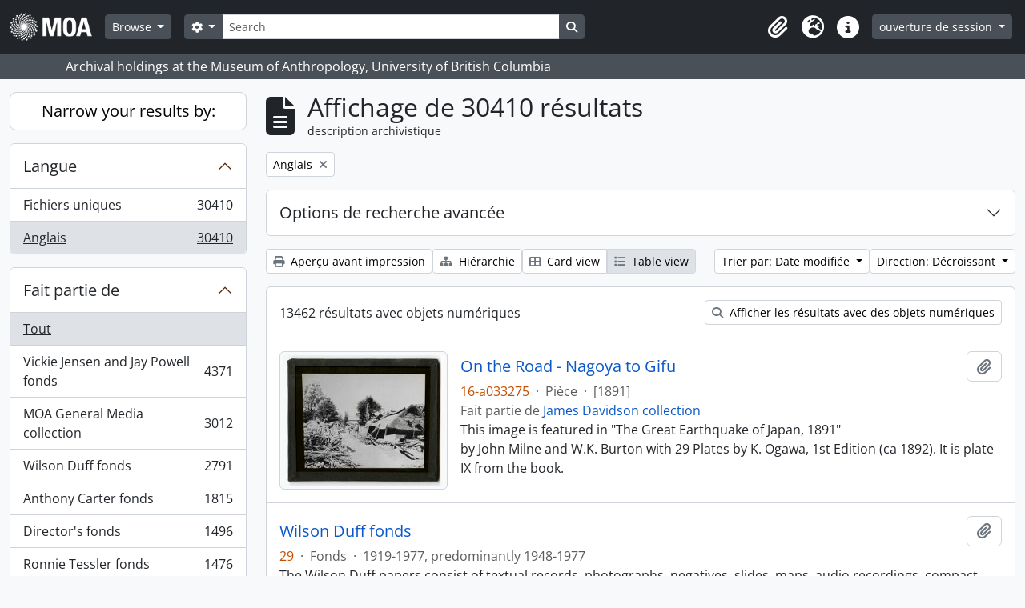

--- FILE ---
content_type: text/html; charset=utf-8
request_url: https://atom.moa.ubc.ca/index.php/informationobject/browse?sort=lastUpdated&sf_culture=fr&languages=en&view=table&sortDir=desc&topLod=0
body_size: 21443
content:
<!DOCTYPE html>
<html lang="fr"
      dir="ltr"
      media="screen">
  <head>
        <script nonce=b90f5a318ba5fcf157566636a03d9e4e async src="https://www.googletagmanager.com/gtag/js?id="></script>
    <script nonce=b90f5a318ba5fcf157566636a03d9e4e>
    window.dataLayer = window.dataLayer || [];
    function gtag(){dataLayer.push(arguments);}
    gtag('js', new Date());
        gtag('config', '');
    </script>
    <meta charset="utf-8">
    <meta name="viewport" content="width=device-width, initial-scale=1">
    <title>Information object browse - Audrey and Harry Hawthorn Library and Archives</title>
                      <link rel="shortcut icon" href="/favicon.ico">
    <script defer src="/dist/js/vendor.bundle.0f9010a8851c963bf1c1.js"></script><script defer src="/dist/js/arDominionB5Plugin.bundle.f35dfa6a8681aaac95aa.js"></script><link href="/dist/css/arDominionB5Plugin.bundle.a287608095b6ba1a60b5.css" rel="stylesheet">
      </head>
  <body class="d-flex flex-column min-vh-100 informationobject browse show-edit-tooltips">
        <div class="visually-hidden-focusable p-3 border-bottom">
  <a class="btn btn-sm btn-secondary" href="#main-column">
    Skip to main content  </a>
</div>




  <style nonce=b90f5a318ba5fcf157566636a03d9e4e>
    #top-bar {
      background-color: #212529 !important;
    }
  </style>
<header id="top-bar" class="navbar navbar-expand-lg navbar-dark d-print-none" role="navigation" aria-label="Main navigation">
  <div class="container-fluid">
          <a class="navbar-brand d-flex flex-wrap flex-lg-nowrap align-items-center py-0 me-0" href="/index.php/" title="Accueil" rel="home">
                                            <img alt="AtoM logo" class="d-inline-block my-2 me-3" height="35" src="/uploads/r/static/conf/logo.png" />                      </a>
        <button class="navbar-toggler atom-btn-secondary my-2 me-1 px-1" type="button" data-bs-toggle="collapse" data-bs-target="#navbar-content" aria-controls="navbar-content" aria-expanded="false">
      <i 
        class="fas fa-2x fa-fw fa-bars" 
        data-bs-toggle="tooltip"
        data-bs-placement="bottom"
        title="Toggle navigation"
        aria-hidden="true">
      </i>
      <span class="visually-hidden">Toggle navigation</span>
    </button>
    <div class="collapse navbar-collapse flex-wrap justify-content-end me-1" id="navbar-content">
      <div class="d-flex flex-wrap flex-lg-nowrap flex-grow-1">
        <div class="dropdown my-2 me-3">
  <button class="btn btn-sm atom-btn-secondary dropdown-toggle" type="button" id="browse-menu" data-bs-toggle="dropdown" aria-expanded="false">
    Browse  </button>
  <ul class="dropdown-menu mt-2" aria-labelledby="browse-menu">
    <li>
      <h6 class="dropdown-header">
        Browse      </h6>
    </li>
                  <li id="node_browseInformationObjects">
          <a class="dropdown-item" href="/index.php/informationobject/browse" title="Archival Descriptions">Archival Descriptions</a>        </li>
                        <li id="node_browseActors">
          <a class="dropdown-item" href="/index.php/actor/browse" title="People/Organizations">People/Organizations</a>        </li>
                        <li id="node_browseSubjects">
          <a class="dropdown-item" href="/index.php/taxonomy/index/id/35" title="Subjects">Subjects</a>        </li>
                        <li id="node_browsePlaces">
          <a class="dropdown-item" href="/index.php/taxonomy/index/id/42" title="Places">Places</a>        </li>
                        <li id="node_browseDigitalObjects">
          <a class="dropdown-item" href="/index.php/informationobject/browse?view=card&amp;onlyMedia=1&amp;topLod=0" title="Digital objects">Digital objects</a>        </li>
            </ul>
</div>
        <form
  id="search-box"
  class="d-flex flex-grow-1 my-2"
  role="search"
  action="/index.php/informationobject/browse">
  <h2 class="visually-hidden">Rechercher</h2>
  <input type="hidden" name="topLod" value="0">
  <input type="hidden" name="sort" value="relevance">
  <div class="input-group flex-nowrap">
    <button
      id="search-box-options"
      class="btn btn-sm atom-btn-secondary dropdown-toggle"
      type="button"
      data-bs-toggle="dropdown"
      data-bs-auto-close="outside"
      aria-expanded="false">
      <i class="fas fa-cog" aria-hidden="true"></i>
      <span class="visually-hidden">Search options</span>
    </button>
    <div class="dropdown-menu mt-2" aria-labelledby="search-box-options">
            <a class="dropdown-item" href="/index.php/informationobject/browse?showAdvanced=1&topLod=0">
        Recherche avancée      </a>
    </div>
    <input
      id="search-box-input"
      class="form-control form-control-sm dropdown-toggle"
      type="search"
      name="query"
      autocomplete="off"
      value=""
      placeholder="Search"
      data-url="/index.php/search/autocomplete"
      data-bs-toggle="dropdown"
      aria-label="Search"
      aria-expanded="false">
    <ul id="search-box-results" class="dropdown-menu mt-2" aria-labelledby="search-box-input"></ul>
    <button class="btn btn-sm atom-btn-secondary" type="submit">
      <i class="fas fa-search" aria-hidden="true"></i>
      <span class="visually-hidden">Search in browse page</span>
    </button>
  </div>
</form>
      </div>
      <div class="d-flex flex-nowrap flex-column flex-lg-row align-items-strech align-items-lg-center">
        <ul class="navbar-nav mx-lg-2">
                    <li class="nav-item dropdown d-flex flex-column">
  <a
    class="nav-link dropdown-toggle d-flex align-items-center p-0"
    href="#"
    id="clipboard-menu"
    role="button"
    data-bs-toggle="dropdown"
    aria-expanded="false"
    data-total-count-label="records added"
    data-alert-close="Fermer"
    data-load-alert-message="Une erreur s'est produite lors du chargement du contenu du presse-papier."
    data-export-alert-message="Le presse-papier est vide pour ce type d'entité."
    data-export-check-url="/index.php/clipboard/exportCheck"
    data-delete-alert-message="Note : les éléments désélectionnés seront retirés du presse-papier lorsque la page sera actualisée. Vous pouvez les sélectionner à nouveau ou actualiser la page pour les retirer complètement. L'utilisation de l'aperçu d'impression actualisera également la page, les éléments désélectionnés seront donc perdus !"
                data-show-accessions="0"
    >
    <i
      class="fas fa-2x fa-fw fa-paperclip px-0 px-lg-2 py-2"
      data-bs-toggle="tooltip"
      data-bs-placement="bottom"
      data-bs-custom-class="d-none d-lg-block"
      title="Clipboard"
      aria-hidden="true">
    </i>
    <span class="d-lg-none mx-1" aria-hidden="true">
      Clipboard    </span>
    <span class="visually-hidden">
      Clipboard    </span>
  </a>
  <ul class="dropdown-menu dropdown-menu-end mb-2" aria-labelledby="clipboard-menu">
    <li>
      <h6 class="dropdown-header">
        Clipboard      </h6>
    </li>
    <li class="text-muted text-nowrap px-3 pb-2">
      <span
        id="counts-block"
        data-information-object-label="Archival description count:&nbsp;"
        data-actor-object-label="Authority record count:&nbsp;"
        data-repository-object-label="Archival institution count:&nbsp;"
                >
      </span>
    </li>
                  <li id="node_clearClipboard">
          <a class="dropdown-item" href="/index.php/" title="Clear all selections">Clear all selections</a>        </li>
                        <li id="node_goToClipboard">
          <a class="dropdown-item" href="/index.php/clipboard/view" title="Go to clipboard">Go to clipboard</a>        </li>
                        <li id="node_loadClipboard">
          <a class="dropdown-item" href="/index.php/clipboard/load" title="Load clipboard">Load clipboard</a>        </li>
                        <li id="node_saveClipboard">
          <a class="dropdown-item" href="/index.php/clipboard/save" title="Save clipboard">Save clipboard</a>        </li>
            </ul>
</li>
                      <li class="nav-item dropdown d-flex flex-column">
  <a
    class="nav-link dropdown-toggle d-flex align-items-center p-0"
    href="#"
    id="language-menu"
    role="button"
    data-bs-toggle="dropdown"
    aria-expanded="false">
    <i
      class="fas fa-2x fa-fw fa-globe-europe px-0 px-lg-2 py-2"
      data-bs-toggle="tooltip"
      data-bs-placement="bottom"
      data-bs-custom-class="d-none d-lg-block"
      title="Langue"
      aria-hidden="true">
    </i>
    <span class="d-lg-none mx-1" aria-hidden="true">
      Langue    </span>
    <span class="visually-hidden">
      Langue    </span>  
  </a>
  <ul class="dropdown-menu dropdown-menu-end mb-2" aria-labelledby="language-menu">
    <li>
      <h6 class="dropdown-header">
        Langue      </h6>
    </li>
          <li>
        <a class="dropdown-item" href="/index.php/informationobject/browse?sf_culture=en&amp;sort=lastUpdated&amp;languages=en&amp;view=table&amp;sortDir=desc&amp;topLod=0" title="English">English</a>      </li>
          <li>
        <a class="dropdown-item" href="/index.php/informationobject/browse?sf_culture=fr&amp;sort=lastUpdated&amp;languages=en&amp;view=table&amp;sortDir=desc&amp;topLod=0" title="Français">Français</a>      </li>
          <li>
        <a class="dropdown-item" href="/index.php/informationobject/browse?sf_culture=es&amp;sort=lastUpdated&amp;languages=en&amp;view=table&amp;sortDir=desc&amp;topLod=0" title="Español">Español</a>      </li>
          <li>
        <a class="dropdown-item" href="/index.php/informationobject/browse?sf_culture=nl&amp;sort=lastUpdated&amp;languages=en&amp;view=table&amp;sortDir=desc&amp;topLod=0" title="Nederlands">Nederlands</a>      </li>
          <li>
        <a class="dropdown-item" href="/index.php/informationobject/browse?sf_culture=pt&amp;sort=lastUpdated&amp;languages=en&amp;view=table&amp;sortDir=desc&amp;topLod=0" title="Português">Português</a>      </li>
      </ul>
</li>
                    <li class="nav-item dropdown d-flex flex-column">
  <a
    class="nav-link dropdown-toggle d-flex align-items-center p-0"
    href="#"
    id="quick-links-menu"
    role="button"
    data-bs-toggle="dropdown"
    aria-expanded="false">
    <i
      class="fas fa-2x fa-fw fa-info-circle px-0 px-lg-2 py-2"
      data-bs-toggle="tooltip"
      data-bs-placement="bottom"
      data-bs-custom-class="d-none d-lg-block"
      title="Liens rapides"
      aria-hidden="true">
    </i>
    <span class="d-lg-none mx-1" aria-hidden="true">
      Liens rapides    </span> 
    <span class="visually-hidden">
      Liens rapides    </span>
  </a>
  <ul class="dropdown-menu dropdown-menu-end mb-2" aria-labelledby="quick-links-menu">
    <li>
      <h6 class="dropdown-header">
        Liens rapides      </h6>
    </li>
                  <li id="node_home">
          <a class="dropdown-item" href="/index.php/" title="accueil">accueil</a>        </li>
                        <li id="node_about">
          <a class="dropdown-item" href="/index.php/about" title="à propos">à propos</a>        </li>
                                                      <li id="node_privacy">
          <a class="dropdown-item" href="/index.php/privacy" title="Privacy Policy">Privacy Policy</a>        </li>
            </ul>
</li>
        </ul>
              <div class="dropdown my-2">
    <button class="btn btn-sm atom-btn-secondary dropdown-toggle" type="button" id="user-menu" data-bs-toggle="dropdown" data-bs-auto-close="outside" aria-expanded="false">
      ouverture de session    </button>
    <div class="dropdown-menu dropdown-menu-lg-end mt-2" aria-labelledby="user-menu">
      <div>
        <h6 class="dropdown-header">
          Avez-vous un compte ?        </h6>
      </div>
      <form class="mx-3 my-2" action="/index.php/user/login" method="post">        <input type="hidden" name="_csrf_token" value="6aaa932bbfb394fa4dba5956328c0326" id="csrf_token" /><input type="hidden" name="next" value="https://atom.moa.ubc.ca/index.php/informationobject/browse?sort=lastUpdated&amp;sf_culture=fr&amp;languages=en&amp;view=table&amp;sortDir=desc&amp;topLod=0" id="next" />        <div class="mb-3"><label class="form-label" for="email">Courriel<span aria-hidden="true" class="text-primary ms-1" title="This field is required."><strong>*</strong></span><span class="visually-hidden">This field is required.</span></label><input type="text" name="email" class="form-control-sm form-control" id="email" /></div>        <div class="mb-3"><label class="form-label" for="password">Mot de passe<span aria-hidden="true" class="text-primary ms-1" title="This field is required."><strong>*</strong></span><span class="visually-hidden">This field is required.</span></label><input type="password" name="password" class="form-control-sm form-control" autocomplete="off" id="password" /></div>        <button class="btn btn-sm atom-btn-secondary" type="submit">
          ouverture de session        </button>
      </form>
    </div>
  </div>
      </div>
    </div>
  </div>
</header>

  <div class="bg-secondary text-white d-print-none">
    <div class="container-xl py-1">
      Archival holdings at the Museum of Anthropology, University of British Columbia    </div>
  </div>
    
<div id="wrapper" class="container-xxl pt-3 flex-grow-1">
            <div class="row">
    <div id="sidebar" class="col-md-3">
      
    <h2 class="d-grid">
      <button
        class="btn btn-lg atom-btn-white collapsed text-wrap"
        type="button"
        data-bs-toggle="collapse"
        data-bs-target="#collapse-aggregations"
        aria-expanded="false"
        aria-controls="collapse-aggregations">
        Narrow your results by:      </button>
    </h2>

    <div class="collapse" id="collapse-aggregations">

      
      

<div class="accordion mb-3">
  <div class="accordion-item aggregation">
    <h2 class="accordion-header" id="heading-languages">
      <button
        class="accordion-button"
        type="button"
        data-bs-toggle="collapse"
        data-bs-target="#collapse-languages"
        aria-expanded="true"
        aria-controls="collapse-languages">
        Langue      </button>
    </h2>
    <div
      id="collapse-languages"
      class="accordion-collapse collapse show list-group list-group-flush"
      aria-labelledby="heading-languages">
      
          
              
        <a class="list-group-item list-group-item-action d-flex justify-content-between align-items-center text-break" href="/index.php/informationobject/browse?sort=lastUpdated&amp;sf_culture=fr&amp;view=table&amp;sortDir=desc&amp;topLod=0" title="Fichiers uniques, 30410 résultats30410">Fichiers uniques<span class="visually-hidden">, 30410 résultats</span><span aria-hidden="true" class="ms-3 text-nowrap">30410</span></a>              
        <a class="list-group-item list-group-item-action d-flex justify-content-between align-items-center text-break active text-decoration-underline" href="/index.php/informationobject/browse?languages=en&amp;sort=lastUpdated&amp;sf_culture=fr&amp;view=table&amp;sortDir=desc&amp;topLod=0" title="Anglais, 30410 résultats30410">Anglais<span class="visually-hidden">, 30410 résultats</span><span aria-hidden="true" class="ms-3 text-nowrap">30410</span></a>          </div>
  </div>
</div>

      

<div class="accordion mb-3">
  <div class="accordion-item aggregation">
    <h2 class="accordion-header" id="heading-collection">
      <button
        class="accordion-button collapsed"
        type="button"
        data-bs-toggle="collapse"
        data-bs-target="#collapse-collection"
        aria-expanded="false"
        aria-controls="collapse-collection">
        Fait partie de      </button>
    </h2>
    <div
      id="collapse-collection"
      class="accordion-collapse collapse list-group list-group-flush"
      aria-labelledby="heading-collection">
      
              <a class="list-group-item list-group-item-action d-flex justify-content-between align-items-center active text-decoration-underline" href="/index.php/informationobject/browse?sort=lastUpdated&amp;sf_culture=fr&amp;languages=en&amp;view=table&amp;sortDir=desc&amp;topLod=0" title="Tout">Tout</a>          
              
        <a class="list-group-item list-group-item-action d-flex justify-content-between align-items-center text-break" href="/index.php/informationobject/browse?collection=353&amp;sort=lastUpdated&amp;sf_culture=fr&amp;languages=en&amp;view=table&amp;sortDir=desc&amp;topLod=0" title="Vickie Jensen and Jay Powell fonds, 4371 résultats4371">Vickie Jensen and Jay Powell fonds<span class="visually-hidden">, 4371 résultats</span><span aria-hidden="true" class="ms-3 text-nowrap">4371</span></a>              
        <a class="list-group-item list-group-item-action d-flex justify-content-between align-items-center text-break" href="/index.php/informationobject/browse?collection=177857&amp;sort=lastUpdated&amp;sf_culture=fr&amp;languages=en&amp;view=table&amp;sortDir=desc&amp;topLod=0" title="MOA General Media collection, 3012 résultats3012">MOA General Media collection<span class="visually-hidden">, 3012 résultats</span><span aria-hidden="true" class="ms-3 text-nowrap">3012</span></a>              
        <a class="list-group-item list-group-item-action d-flex justify-content-between align-items-center text-break" href="/index.php/informationobject/browse?collection=84309&amp;sort=lastUpdated&amp;sf_culture=fr&amp;languages=en&amp;view=table&amp;sortDir=desc&amp;topLod=0" title="Wilson Duff fonds, 2791 résultats2791">Wilson Duff fonds<span class="visually-hidden">, 2791 résultats</span><span aria-hidden="true" class="ms-3 text-nowrap">2791</span></a>              
        <a class="list-group-item list-group-item-action d-flex justify-content-between align-items-center text-break" href="/index.php/informationobject/browse?collection=83388&amp;sort=lastUpdated&amp;sf_culture=fr&amp;languages=en&amp;view=table&amp;sortDir=desc&amp;topLod=0" title="Anthony Carter fonds, 1815 résultats1815">Anthony Carter fonds<span class="visually-hidden">, 1815 résultats</span><span aria-hidden="true" class="ms-3 text-nowrap">1815</span></a>              
        <a class="list-group-item list-group-item-action d-flex justify-content-between align-items-center text-break" href="/index.php/informationobject/browse?collection=104583&amp;sort=lastUpdated&amp;sf_culture=fr&amp;languages=en&amp;view=table&amp;sortDir=desc&amp;topLod=0" title="Director's fonds, 1496 résultats1496">Director's fonds<span class="visually-hidden">, 1496 résultats</span><span aria-hidden="true" class="ms-3 text-nowrap">1496</span></a>              
        <a class="list-group-item list-group-item-action d-flex justify-content-between align-items-center text-break" href="/index.php/informationobject/browse?collection=351&amp;sort=lastUpdated&amp;sf_culture=fr&amp;languages=en&amp;view=table&amp;sortDir=desc&amp;topLod=0" title="Ronnie Tessler fonds, 1476 résultats1476">Ronnie Tessler fonds<span class="visually-hidden">, 1476 résultats</span><span aria-hidden="true" class="ms-3 text-nowrap">1476</span></a>              
        <a class="list-group-item list-group-item-action d-flex justify-content-between align-items-center text-break" href="/index.php/informationobject/browse?collection=61133&amp;sort=lastUpdated&amp;sf_culture=fr&amp;languages=en&amp;view=table&amp;sortDir=desc&amp;topLod=0" title="William McLennan (MOA Curator) fonds, 1170 résultats1170">William McLennan (MOA Curator) fonds<span class="visually-hidden">, 1170 résultats</span><span aria-hidden="true" class="ms-3 text-nowrap">1170</span></a>              
        <a class="list-group-item list-group-item-action d-flex justify-content-between align-items-center text-break" href="/index.php/informationobject/browse?collection=103887&amp;sort=lastUpdated&amp;sf_culture=fr&amp;languages=en&amp;view=table&amp;sortDir=desc&amp;topLod=0" title="Public Programming and Education fonds, 1090 résultats1090">Public Programming and Education fonds<span class="visually-hidden">, 1090 résultats</span><span aria-hidden="true" class="ms-3 text-nowrap">1090</span></a>              
        <a class="list-group-item list-group-item-action d-flex justify-content-between align-items-center text-break" href="/index.php/informationobject/browse?collection=101716&amp;sort=lastUpdated&amp;sf_culture=fr&amp;languages=en&amp;view=table&amp;sortDir=desc&amp;topLod=0" title="Audrey Hawthorn (MOA Curator) fonds, 1069 résultats1069">Audrey Hawthorn (MOA Curator) fonds<span class="visually-hidden">, 1069 résultats</span><span aria-hidden="true" class="ms-3 text-nowrap">1069</span></a>              
        <a class="list-group-item list-group-item-action d-flex justify-content-between align-items-center text-break" href="/index.php/informationobject/browse?collection=350&amp;sort=lastUpdated&amp;sf_culture=fr&amp;languages=en&amp;view=table&amp;sortDir=desc&amp;topLod=0" title="Elizabeth Johnson fonds, 868 résultats868">Elizabeth Johnson fonds<span class="visually-hidden">, 868 résultats</span><span aria-hidden="true" class="ms-3 text-nowrap">868</span></a>          </div>
  </div>
</div>

      
      

<div class="accordion mb-3">
  <div class="accordion-item aggregation">
    <h2 class="accordion-header" id="heading-creators">
      <button
        class="accordion-button collapsed"
        type="button"
        data-bs-toggle="collapse"
        data-bs-target="#collapse-creators"
        aria-expanded="false"
        aria-controls="collapse-creators">
        producteur d&#039;archives      </button>
    </h2>
    <div
      id="collapse-creators"
      class="accordion-collapse collapse list-group list-group-flush"
      aria-labelledby="heading-creators">
      
              <a class="list-group-item list-group-item-action d-flex justify-content-between align-items-center active text-decoration-underline" href="/index.php/informationobject/browse?sort=lastUpdated&amp;sf_culture=fr&amp;languages=en&amp;view=table&amp;sortDir=desc&amp;topLod=0" title="Tout">Tout</a>          
              
        <a class="list-group-item list-group-item-action d-flex justify-content-between align-items-center text-break" href="/index.php/informationobject/browse?creators=83387&amp;sort=lastUpdated&amp;sf_culture=fr&amp;languages=en&amp;view=table&amp;sortDir=desc&amp;topLod=0" title="Anthony Carter, 1716 résultats1716">Anthony Carter<span class="visually-hidden">, 1716 résultats</span><span aria-hidden="true" class="ms-3 text-nowrap">1716</span></a>              
        <a class="list-group-item list-group-item-action d-flex justify-content-between align-items-center text-break" href="/index.php/informationobject/browse?creators=344&amp;sort=lastUpdated&amp;sf_culture=fr&amp;languages=en&amp;view=table&amp;sortDir=desc&amp;topLod=0" title="Fred Ryckman, 116 résultats116">Fred Ryckman<span class="visually-hidden">, 116 résultats</span><span aria-hidden="true" class="ms-3 text-nowrap">116</span></a>              
        <a class="list-group-item list-group-item-action d-flex justify-content-between align-items-center text-break" href="/index.php/informationobject/browse?creators=101825&amp;sort=lastUpdated&amp;sf_culture=fr&amp;languages=en&amp;view=table&amp;sortDir=desc&amp;topLod=0" title="Houston (family), 80 résultats80">Houston (family)<span class="visually-hidden">, 80 résultats</span><span aria-hidden="true" class="ms-3 text-nowrap">80</span></a>              
        <a class="list-group-item list-group-item-action d-flex justify-content-between align-items-center text-break" href="/index.php/informationobject/browse?creators=102898&amp;sort=lastUpdated&amp;sf_culture=fr&amp;languages=en&amp;view=table&amp;sortDir=desc&amp;topLod=0" title="Elizabeth Lominska Johnson, 80 résultats80">Elizabeth Lominska Johnson<span class="visually-hidden">, 80 résultats</span><span aria-hidden="true" class="ms-3 text-nowrap">80</span></a>              
        <a class="list-group-item list-group-item-action d-flex justify-content-between align-items-center text-break" href="/index.php/informationobject/browse?creators=102711&amp;sort=lastUpdated&amp;sf_culture=fr&amp;languages=en&amp;view=table&amp;sortDir=desc&amp;topLod=0" title="William Carr, 75 résultats75">William Carr<span class="visually-hidden">, 75 résultats</span><span aria-hidden="true" class="ms-3 text-nowrap">75</span></a>              
        <a class="list-group-item list-group-item-action d-flex justify-content-between align-items-center text-break" href="/index.php/informationobject/browse?creators=328&amp;sort=lastUpdated&amp;sf_culture=fr&amp;languages=en&amp;view=table&amp;sortDir=desc&amp;topLod=0" title="A.F.R. Wollaston, 68 résultats68">A.F.R. Wollaston<span class="visually-hidden">, 68 résultats</span><span aria-hidden="true" class="ms-3 text-nowrap">68</span></a>              
        <a class="list-group-item list-group-item-action d-flex justify-content-between align-items-center text-break" href="/index.php/informationobject/browse?creators=101573&amp;sort=lastUpdated&amp;sf_culture=fr&amp;languages=en&amp;view=table&amp;sortDir=desc&amp;topLod=0" title="Bob Kingsmill, 64 résultats64">Bob Kingsmill<span class="visually-hidden">, 64 résultats</span><span aria-hidden="true" class="ms-3 text-nowrap">64</span></a>              
        <a class="list-group-item list-group-item-action d-flex justify-content-between align-items-center text-break" href="/index.php/informationobject/browse?creators=102600&amp;sort=lastUpdated&amp;sf_culture=fr&amp;languages=en&amp;view=table&amp;sortDir=desc&amp;topLod=0" title="Mildred Laurie, 61 résultats61">Mildred Laurie<span class="visually-hidden">, 61 résultats</span><span aria-hidden="true" class="ms-3 text-nowrap">61</span></a>              
        <a class="list-group-item list-group-item-action d-flex justify-content-between align-items-center text-break" href="/index.php/informationobject/browse?creators=103804&amp;sort=lastUpdated&amp;sf_culture=fr&amp;languages=en&amp;view=table&amp;sortDir=desc&amp;topLod=0" title="Asia-Pacific Economic Cooperation (APEC), 55 résultats55">Asia-Pacific Economic Cooperation (APEC)<span class="visually-hidden">, 55 résultats</span><span aria-hidden="true" class="ms-3 text-nowrap">55</span></a>              
        <a class="list-group-item list-group-item-action d-flex justify-content-between align-items-center text-break" href="/index.php/informationobject/browse?creators=84025&amp;sort=lastUpdated&amp;sf_culture=fr&amp;languages=en&amp;view=table&amp;sortDir=desc&amp;topLod=0" title="David Cunningham, 51 résultats51">David Cunningham<span class="visually-hidden">, 51 résultats</span><span aria-hidden="true" class="ms-3 text-nowrap">51</span></a>          </div>
  </div>
</div>

      

<div class="accordion mb-3">
  <div class="accordion-item aggregation">
    <h2 class="accordion-header" id="heading-names">
      <button
        class="accordion-button collapsed"
        type="button"
        data-bs-toggle="collapse"
        data-bs-target="#collapse-names"
        aria-expanded="false"
        aria-controls="collapse-names">
        nom      </button>
    </h2>
    <div
      id="collapse-names"
      class="accordion-collapse collapse list-group list-group-flush"
      aria-labelledby="heading-names">
      
              <a class="list-group-item list-group-item-action d-flex justify-content-between align-items-center active text-decoration-underline" href="/index.php/informationobject/browse?sort=lastUpdated&amp;sf_culture=fr&amp;languages=en&amp;view=table&amp;sortDir=desc&amp;topLod=0" title="Tout">Tout</a>          
              
        <a class="list-group-item list-group-item-action d-flex justify-content-between align-items-center text-break" href="/index.php/informationobject/browse?names=87343&amp;sort=lastUpdated&amp;sf_culture=fr&amp;languages=en&amp;view=table&amp;sortDir=desc&amp;topLod=0" title="Native Education College, 2780 résultats2780">Native Education College<span class="visually-hidden">, 2780 résultats</span><span aria-hidden="true" class="ms-3 text-nowrap">2780</span></a>              
        <a class="list-group-item list-group-item-action d-flex justify-content-between align-items-center text-break" href="/index.php/informationobject/browse?names=86934&amp;sort=lastUpdated&amp;sf_culture=fr&amp;languages=en&amp;view=table&amp;sortDir=desc&amp;topLod=0" title="Norman Tait, 2293 résultats2293">Norman Tait<span class="visually-hidden">, 2293 résultats</span><span aria-hidden="true" class="ms-3 text-nowrap">2293</span></a>              
        <a class="list-group-item list-group-item-action d-flex justify-content-between align-items-center text-break" href="/index.php/informationobject/browse?names=90331&amp;sort=lastUpdated&amp;sf_culture=fr&amp;languages=en&amp;view=table&amp;sortDir=desc&amp;topLod=0" title="Isaac Tait, 2123 résultats2123">Isaac Tait<span class="visually-hidden">, 2123 résultats</span><span aria-hidden="true" class="ms-3 text-nowrap">2123</span></a>              
        <a class="list-group-item list-group-item-action d-flex justify-content-between align-items-center text-break" href="/index.php/informationobject/browse?names=90330&amp;sort=lastUpdated&amp;sf_culture=fr&amp;languages=en&amp;view=table&amp;sortDir=desc&amp;topLod=0" title="Wayne Young, 2120 résultats2120">Wayne Young<span class="visually-hidden">, 2120 résultats</span><span aria-hidden="true" class="ms-3 text-nowrap">2120</span></a>              
        <a class="list-group-item list-group-item-action d-flex justify-content-between align-items-center text-break" href="/index.php/informationobject/browse?names=90332&amp;sort=lastUpdated&amp;sf_culture=fr&amp;languages=en&amp;view=table&amp;sortDir=desc&amp;topLod=0" title="Robert (Chip) Tait, 2120 résultats2120">Robert (Chip) Tait<span class="visually-hidden">, 2120 résultats</span><span aria-hidden="true" class="ms-3 text-nowrap">2120</span></a>              
        <a class="list-group-item list-group-item-action d-flex justify-content-between align-items-center text-break" href="/index.php/informationobject/browse?names=96045&amp;sort=lastUpdated&amp;sf_culture=fr&amp;languages=en&amp;view=table&amp;sortDir=desc&amp;topLod=0" title="Harry (Hammy) Martin, 1980 résultats1980">Harry (Hammy) Martin<span class="visually-hidden">, 1980 résultats</span><span aria-hidden="true" class="ms-3 text-nowrap">1980</span></a>              
        <a class="list-group-item list-group-item-action d-flex justify-content-between align-items-center text-break" href="/index.php/informationobject/browse?names=81578&amp;sort=lastUpdated&amp;sf_culture=fr&amp;languages=en&amp;view=table&amp;sortDir=desc&amp;topLod=0" title="Doug Cranmer, 245 résultats245">Doug Cranmer<span class="visually-hidden">, 245 résultats</span><span aria-hidden="true" class="ms-3 text-nowrap">245</span></a>              
        <a class="list-group-item list-group-item-action d-flex justify-content-between align-items-center text-break" href="/index.php/informationobject/browse?names=177360&amp;sort=lastUpdated&amp;sf_culture=fr&amp;languages=en&amp;view=table&amp;sortDir=desc&amp;topLod=0" title="Mungo Martin, 159 résultats159">Mungo Martin<span class="visually-hidden">, 159 résultats</span><span aria-hidden="true" class="ms-3 text-nowrap">159</span></a>              
        <a class="list-group-item list-group-item-action d-flex justify-content-between align-items-center text-break" href="/index.php/informationobject/browse?names=81598&amp;sort=lastUpdated&amp;sf_culture=fr&amp;languages=en&amp;view=table&amp;sortDir=desc&amp;topLod=0" title="Robert Davidson, 139 résultats139">Robert Davidson<span class="visually-hidden">, 139 résultats</span><span aria-hidden="true" class="ms-3 text-nowrap">139</span></a>              
        <a class="list-group-item list-group-item-action d-flex justify-content-between align-items-center text-break" href="/index.php/informationobject/browse?names=61426&amp;sort=lastUpdated&amp;sf_culture=fr&amp;languages=en&amp;view=table&amp;sortDir=desc&amp;topLod=0" title="Bill Reid, 132 résultats132">Bill Reid<span class="visually-hidden">, 132 résultats</span><span aria-hidden="true" class="ms-3 text-nowrap">132</span></a>          </div>
  </div>
</div>

      

<div class="accordion mb-3">
  <div class="accordion-item aggregation">
    <h2 class="accordion-header" id="heading-places">
      <button
        class="accordion-button collapsed"
        type="button"
        data-bs-toggle="collapse"
        data-bs-target="#collapse-places"
        aria-expanded="false"
        aria-controls="collapse-places">
        lieu      </button>
    </h2>
    <div
      id="collapse-places"
      class="accordion-collapse collapse list-group list-group-flush"
      aria-labelledby="heading-places">
      
              <a class="list-group-item list-group-item-action d-flex justify-content-between align-items-center active text-decoration-underline" href="/index.php/informationobject/browse?sort=lastUpdated&amp;sf_culture=fr&amp;languages=en&amp;view=table&amp;sortDir=desc&amp;topLod=0" title="Tout">Tout</a>          
              
        <a class="list-group-item list-group-item-action d-flex justify-content-between align-items-center text-break" href="/index.php/informationobject/browse?places=416259&amp;sort=lastUpdated&amp;sf_culture=fr&amp;languages=en&amp;view=table&amp;sortDir=desc&amp;topLod=0" title="North America, 4960 résultats4960">North America<span class="visually-hidden">, 4960 résultats</span><span aria-hidden="true" class="ms-3 text-nowrap">4960</span></a>              
        <a class="list-group-item list-group-item-action d-flex justify-content-between align-items-center text-break" href="/index.php/informationobject/browse?places=76827&amp;sort=lastUpdated&amp;sf_culture=fr&amp;languages=en&amp;view=table&amp;sortDir=desc&amp;topLod=0" title="Canada, 4893 résultats4893">Canada<span class="visually-hidden">, 4893 résultats</span><span aria-hidden="true" class="ms-3 text-nowrap">4893</span></a>              
        <a class="list-group-item list-group-item-action d-flex justify-content-between align-items-center text-break" href="/index.php/informationobject/browse?places=76825&amp;sort=lastUpdated&amp;sf_culture=fr&amp;languages=en&amp;view=table&amp;sortDir=desc&amp;topLod=0" title="British Columbia, 3799 résultats3799">British Columbia<span class="visually-hidden">, 3799 résultats</span><span aria-hidden="true" class="ms-3 text-nowrap">3799</span></a>              
        <a class="list-group-item list-group-item-action d-flex justify-content-between align-items-center text-break" href="/index.php/informationobject/browse?places=228&amp;sort=lastUpdated&amp;sf_culture=fr&amp;languages=en&amp;view=table&amp;sortDir=desc&amp;topLod=0" title="Vancouver, 1091 résultats1091">Vancouver<span class="visually-hidden">, 1091 résultats</span><span aria-hidden="true" class="ms-3 text-nowrap">1091</span></a>              
        <a class="list-group-item list-group-item-action d-flex justify-content-between align-items-center text-break" href="/index.php/informationobject/browse?places=155543&amp;sort=lastUpdated&amp;sf_culture=fr&amp;languages=en&amp;view=table&amp;sortDir=desc&amp;topLod=0" title="Québec, 945 résultats945">Québec<span class="visually-hidden">, 945 résultats</span><span aria-hidden="true" class="ms-3 text-nowrap">945</span></a>              
        <a class="list-group-item list-group-item-action d-flex justify-content-between align-items-center text-break" href="/index.php/informationobject/browse?places=155544&amp;sort=lastUpdated&amp;sf_culture=fr&amp;languages=en&amp;view=table&amp;sortDir=desc&amp;topLod=0" title="Montréal, 934 résultats934">Montréal<span class="visually-hidden">, 934 résultats</span><span aria-hidden="true" class="ms-3 text-nowrap">934</span></a>              
        <a class="list-group-item list-group-item-action d-flex justify-content-between align-items-center text-break" href="/index.php/informationobject/browse?places=82596&amp;sort=lastUpdated&amp;sf_culture=fr&amp;languages=en&amp;view=table&amp;sortDir=desc&amp;topLod=0" title="Alert Bay, 642 résultats642">Alert Bay<span class="visually-hidden">, 642 résultats</span><span aria-hidden="true" class="ms-3 text-nowrap">642</span></a>              
        <a class="list-group-item list-group-item-action d-flex justify-content-between align-items-center text-break" href="/index.php/informationobject/browse?places=78201&amp;sort=lastUpdated&amp;sf_culture=fr&amp;languages=en&amp;view=table&amp;sortDir=desc&amp;topLod=0" title="Haida Gwaii, 435 résultats435">Haida Gwaii<span class="visually-hidden">, 435 résultats</span><span aria-hidden="true" class="ms-3 text-nowrap">435</span></a>              
        <a class="list-group-item list-group-item-action d-flex justify-content-between align-items-center text-break" href="/index.php/informationobject/browse?places=416246&amp;sort=lastUpdated&amp;sf_culture=fr&amp;languages=en&amp;view=table&amp;sortDir=desc&amp;topLod=0" title="Asia, 361 résultats361">Asia<span class="visually-hidden">, 361 résultats</span><span aria-hidden="true" class="ms-3 text-nowrap">361</span></a>              
        <a class="list-group-item list-group-item-action d-flex justify-content-between align-items-center text-break" href="/index.php/informationobject/browse?places=101744&amp;sort=lastUpdated&amp;sf_culture=fr&amp;languages=en&amp;view=table&amp;sortDir=desc&amp;topLod=0" title="Vancouver Island, 269 résultats269">Vancouver Island<span class="visually-hidden">, 269 résultats</span><span aria-hidden="true" class="ms-3 text-nowrap">269</span></a>          </div>
  </div>
</div>

      

<div class="accordion mb-3">
  <div class="accordion-item aggregation">
    <h2 class="accordion-header" id="heading-subjects">
      <button
        class="accordion-button collapsed"
        type="button"
        data-bs-toggle="collapse"
        data-bs-target="#collapse-subjects"
        aria-expanded="false"
        aria-controls="collapse-subjects">
        sujet      </button>
    </h2>
    <div
      id="collapse-subjects"
      class="accordion-collapse collapse list-group list-group-flush"
      aria-labelledby="heading-subjects">
      
              <a class="list-group-item list-group-item-action d-flex justify-content-between align-items-center active text-decoration-underline" href="/index.php/informationobject/browse?sort=lastUpdated&amp;sf_culture=fr&amp;languages=en&amp;view=table&amp;sortDir=desc&amp;topLod=0" title="Tout">Tout</a>          
              
        <a class="list-group-item list-group-item-action d-flex justify-content-between align-items-center text-break" href="/index.php/informationobject/browse?subjects=156577&amp;sort=lastUpdated&amp;sf_culture=fr&amp;languages=en&amp;view=table&amp;sortDir=desc&amp;topLod=0" title="Museum of Anthropology, 3030 résultats3030">Museum of Anthropology<span class="visually-hidden">, 3030 résultats</span><span aria-hidden="true" class="ms-3 text-nowrap">3030</span></a>              
        <a class="list-group-item list-group-item-action d-flex justify-content-between align-items-center text-break" href="/index.php/informationobject/browse?subjects=81594&amp;sort=lastUpdated&amp;sf_culture=fr&amp;languages=en&amp;view=table&amp;sortDir=desc&amp;topLod=0" title="Museum exhibitions, 2474 résultats2474">Museum exhibitions<span class="visually-hidden">, 2474 résultats</span><span aria-hidden="true" class="ms-3 text-nowrap">2474</span></a>              
        <a class="list-group-item list-group-item-action d-flex justify-content-between align-items-center text-break" href="/index.php/informationobject/browse?subjects=83357&amp;sort=lastUpdated&amp;sf_culture=fr&amp;languages=en&amp;view=table&amp;sortDir=desc&amp;topLod=0" title="Cultural groups, 2243 résultats2243">Cultural groups<span class="visually-hidden">, 2243 résultats</span><span aria-hidden="true" class="ms-3 text-nowrap">2243</span></a>              
        <a class="list-group-item list-group-item-action d-flex justify-content-between align-items-center text-break" href="/index.php/informationobject/browse?subjects=81660&amp;sort=lastUpdated&amp;sf_culture=fr&amp;languages=en&amp;view=table&amp;sortDir=desc&amp;topLod=0" title="First Nations, 2157 résultats2157">First Nations<span class="visually-hidden">, 2157 résultats</span><span aria-hidden="true" class="ms-3 text-nowrap">2157</span></a>              
        <a class="list-group-item list-group-item-action d-flex justify-content-between align-items-center text-break" href="/index.php/informationobject/browse?subjects=81340&amp;sort=lastUpdated&amp;sf_culture=fr&amp;languages=en&amp;view=table&amp;sortDir=desc&amp;topLod=0" title="Carving, 1530 résultats1530">Carving<span class="visually-hidden">, 1530 résultats</span><span aria-hidden="true" class="ms-3 text-nowrap">1530</span></a>              
        <a class="list-group-item list-group-item-action d-flex justify-content-between align-items-center text-break" href="/index.php/informationobject/browse?subjects=132897&amp;sort=lastUpdated&amp;sf_culture=fr&amp;languages=en&amp;view=table&amp;sortDir=desc&amp;topLod=0" title="Totem poles, 1429 résultats1429">Totem poles<span class="visually-hidden">, 1429 résultats</span><span aria-hidden="true" class="ms-3 text-nowrap">1429</span></a>              
        <a class="list-group-item list-group-item-action d-flex justify-content-between align-items-center text-break" href="/index.php/informationobject/browse?subjects=351098&amp;sort=lastUpdated&amp;sf_culture=fr&amp;languages=en&amp;view=table&amp;sortDir=desc&amp;topLod=0" title="Man and His World, 817 résultats817">Man and His World<span class="visually-hidden">, 817 résultats</span><span aria-hidden="true" class="ms-3 text-nowrap">817</span></a>              
        <a class="list-group-item list-group-item-action d-flex justify-content-between align-items-center text-break" href="/index.php/informationobject/browse?subjects=82398&amp;sort=lastUpdated&amp;sf_culture=fr&amp;languages=en&amp;view=table&amp;sortDir=desc&amp;topLod=0" title="Kwakwa̱ka̱ʼwakw, 767 résultats767">Kwakwa̱ka̱ʼwakw<span class="visually-hidden">, 767 résultats</span><span aria-hidden="true" class="ms-3 text-nowrap">767</span></a>              
        <a class="list-group-item list-group-item-action d-flex justify-content-between align-items-center text-break" href="/index.php/informationobject/browse?subjects=77248&amp;sort=lastUpdated&amp;sf_culture=fr&amp;languages=en&amp;view=table&amp;sortDir=desc&amp;topLod=0" title="Material Culture, 722 résultats722">Material Culture<span class="visually-hidden">, 722 résultats</span><span aria-hidden="true" class="ms-3 text-nowrap">722</span></a>              
        <a class="list-group-item list-group-item-action d-flex justify-content-between align-items-center text-break" href="/index.php/informationobject/browse?subjects=80127&amp;sort=lastUpdated&amp;sf_culture=fr&amp;languages=en&amp;view=table&amp;sortDir=desc&amp;topLod=0" title="Building Structures, 584 résultats584">Building Structures<span class="visually-hidden">, 584 résultats</span><span aria-hidden="true" class="ms-3 text-nowrap">584</span></a>          </div>
  </div>
</div>

      

<div class="accordion mb-3">
  <div class="accordion-item aggregation">
    <h2 class="accordion-header" id="heading-genres">
      <button
        class="accordion-button collapsed"
        type="button"
        data-bs-toggle="collapse"
        data-bs-target="#collapse-genres"
        aria-expanded="false"
        aria-controls="collapse-genres">
        Genre      </button>
    </h2>
    <div
      id="collapse-genres"
      class="accordion-collapse collapse list-group list-group-flush"
      aria-labelledby="heading-genres">
      
              <a class="list-group-item list-group-item-action d-flex justify-content-between align-items-center active text-decoration-underline" href="/index.php/informationobject/browse?sort=lastUpdated&amp;sf_culture=fr&amp;languages=en&amp;view=table&amp;sortDir=desc&amp;topLod=0" title="Tout">Tout</a>          
              
        <a class="list-group-item list-group-item-action d-flex justify-content-between align-items-center text-break" href="/index.php/informationobject/browse?genres=108693&amp;sort=lastUpdated&amp;sf_culture=fr&amp;languages=en&amp;view=table&amp;sortDir=desc&amp;topLod=0" title="Photographs, 4 résultats4">Photographs<span class="visually-hidden">, 4 résultats</span><span aria-hidden="true" class="ms-3 text-nowrap">4</span></a>              
        <a class="list-group-item list-group-item-action d-flex justify-content-between align-items-center text-break" href="/index.php/informationobject/browse?genres=108671&amp;sort=lastUpdated&amp;sf_culture=fr&amp;languages=en&amp;view=table&amp;sortDir=desc&amp;topLod=0" title="Clippings, 1 résultats1">Clippings<span class="visually-hidden">, 1 résultats</span><span aria-hidden="true" class="ms-3 text-nowrap">1</span></a>              
        <a class="list-group-item list-group-item-action d-flex justify-content-between align-items-center text-break" href="/index.php/informationobject/browse?genres=108699&amp;sort=lastUpdated&amp;sf_culture=fr&amp;languages=en&amp;view=table&amp;sortDir=desc&amp;topLod=0" title="Prints, 1 résultats1">Prints<span class="visually-hidden">, 1 résultats</span><span aria-hidden="true" class="ms-3 text-nowrap">1</span></a>          </div>
  </div>
</div>

      

<div class="accordion mb-3">
  <div class="accordion-item aggregation">
    <h2 class="accordion-header" id="heading-levels">
      <button
        class="accordion-button collapsed"
        type="button"
        data-bs-toggle="collapse"
        data-bs-target="#collapse-levels"
        aria-expanded="false"
        aria-controls="collapse-levels">
        Niveau de description      </button>
    </h2>
    <div
      id="collapse-levels"
      class="accordion-collapse collapse list-group list-group-flush"
      aria-labelledby="heading-levels">
      
              <a class="list-group-item list-group-item-action d-flex justify-content-between align-items-center active text-decoration-underline" href="/index.php/informationobject/browse?sort=lastUpdated&amp;sf_culture=fr&amp;languages=en&amp;view=table&amp;sortDir=desc&amp;topLod=0" title="Tout">Tout</a>          
              
        <a class="list-group-item list-group-item-action d-flex justify-content-between align-items-center text-break" href="/index.php/informationobject/browse?levels=199&amp;sort=lastUpdated&amp;sf_culture=fr&amp;languages=en&amp;view=table&amp;sortDir=desc&amp;topLod=0" title="Pièce, 13984 résultats13984">Pièce<span class="visually-hidden">, 13984 résultats</span><span aria-hidden="true" class="ms-3 text-nowrap">13984</span></a>              
        <a class="list-group-item list-group-item-action d-flex justify-content-between align-items-center text-break" href="/index.php/informationobject/browse?levels=198&amp;sort=lastUpdated&amp;sf_culture=fr&amp;languages=en&amp;view=table&amp;sortDir=desc&amp;topLod=0" title="Dossier, 13591 résultats13591">Dossier<span class="visually-hidden">, 13591 résultats</span><span aria-hidden="true" class="ms-3 text-nowrap">13591</span></a>              
        <a class="list-group-item list-group-item-action d-flex justify-content-between align-items-center text-break" href="/index.php/informationobject/browse?levels=61480&amp;sort=lastUpdated&amp;sf_culture=fr&amp;languages=en&amp;view=table&amp;sortDir=desc&amp;topLod=0" title="Part, 1423 résultats1423">Part<span class="visually-hidden">, 1423 résultats</span><span aria-hidden="true" class="ms-3 text-nowrap">1423</span></a>              
        <a class="list-group-item list-group-item-action d-flex justify-content-between align-items-center text-break" href="/index.php/informationobject/browse?levels=398608&amp;sort=lastUpdated&amp;sf_culture=fr&amp;languages=en&amp;view=table&amp;sortDir=desc&amp;topLod=0" title="Sous-série organique, 859 résultats859">Sous-série organique<span class="visually-hidden">, 859 résultats</span><span aria-hidden="true" class="ms-3 text-nowrap">859</span></a>              
        <a class="list-group-item list-group-item-action d-flex justify-content-between align-items-center text-break" href="/index.php/informationobject/browse?levels=398607&amp;sort=lastUpdated&amp;sf_culture=fr&amp;languages=en&amp;view=table&amp;sortDir=desc&amp;topLod=0" title="Série organique, 312 résultats312">Série organique<span class="visually-hidden">, 312 résultats</span><span aria-hidden="true" class="ms-3 text-nowrap">312</span></a>              
        <a class="list-group-item list-group-item-action d-flex justify-content-between align-items-center text-break" href="/index.php/informationobject/browse?levels=398604&amp;sort=lastUpdated&amp;sf_culture=fr&amp;languages=en&amp;view=table&amp;sortDir=desc&amp;topLod=0" title="Fonds, 123 résultats123">Fonds<span class="visually-hidden">, 123 résultats</span><span aria-hidden="true" class="ms-3 text-nowrap">123</span></a>              
        <a class="list-group-item list-group-item-action d-flex justify-content-between align-items-center text-break" href="/index.php/informationobject/browse?levels=78045&amp;sort=lastUpdated&amp;sf_culture=fr&amp;languages=en&amp;view=table&amp;sortDir=desc&amp;topLod=0" title="Sub subseries, 39 résultats39">Sub subseries<span class="visually-hidden">, 39 résultats</span><span aria-hidden="true" class="ms-3 text-nowrap">39</span></a>              
        <a class="list-group-item list-group-item-action d-flex justify-content-between align-items-center text-break" href="/index.php/informationobject/browse?levels=398606&amp;sort=lastUpdated&amp;sf_culture=fr&amp;languages=en&amp;view=table&amp;sortDir=desc&amp;topLod=0" title="Collection, 32 résultats32">Collection<span class="visually-hidden">, 32 résultats</span><span aria-hidden="true" class="ms-3 text-nowrap">32</span></a>              
        <a class="list-group-item list-group-item-action d-flex justify-content-between align-items-center text-break" href="/index.php/informationobject/browse?levels=82909&amp;sort=lastUpdated&amp;sf_culture=fr&amp;languages=en&amp;view=table&amp;sortDir=desc&amp;topLod=0" title="Folder, 10 résultats10">Folder<span class="visually-hidden">, 10 résultats</span><span aria-hidden="true" class="ms-3 text-nowrap">10</span></a>              
        <a class="list-group-item list-group-item-action d-flex justify-content-between align-items-center text-break" href="/index.php/informationobject/browse?levels=398605&amp;sort=lastUpdated&amp;sf_culture=fr&amp;languages=en&amp;view=table&amp;sortDir=desc&amp;topLod=0" title="Sous-fonds, 2 résultats2">Sous-fonds<span class="visually-hidden">, 2 résultats</span><span aria-hidden="true" class="ms-3 text-nowrap">2</span></a>          </div>
  </div>
</div>

      

<div class="accordion mb-3">
  <div class="accordion-item aggregation">
    <h2 class="accordion-header" id="heading-mediatypes">
      <button
        class="accordion-button collapsed"
        type="button"
        data-bs-toggle="collapse"
        data-bs-target="#collapse-mediatypes"
        aria-expanded="false"
        aria-controls="collapse-mediatypes">
        type de support      </button>
    </h2>
    <div
      id="collapse-mediatypes"
      class="accordion-collapse collapse list-group list-group-flush"
      aria-labelledby="heading-mediatypes">
      
              <a class="list-group-item list-group-item-action d-flex justify-content-between align-items-center active text-decoration-underline" href="/index.php/informationobject/browse?sort=lastUpdated&amp;sf_culture=fr&amp;languages=en&amp;view=table&amp;sortDir=desc&amp;topLod=0" title="Tout">Tout</a>          
              
        <a class="list-group-item list-group-item-action d-flex justify-content-between align-items-center text-break" href="/index.php/informationobject/browse?mediatypes=136&amp;sort=lastUpdated&amp;sf_culture=fr&amp;languages=en&amp;view=table&amp;sortDir=desc&amp;topLod=0" title="Image, 11935 résultats11935">Image<span class="visually-hidden">, 11935 résultats</span><span aria-hidden="true" class="ms-3 text-nowrap">11935</span></a>              
        <a class="list-group-item list-group-item-action d-flex justify-content-between align-items-center text-break" href="/index.php/informationobject/browse?mediatypes=137&amp;sort=lastUpdated&amp;sf_culture=fr&amp;languages=en&amp;view=table&amp;sortDir=desc&amp;topLod=0" title="Texte, 1527 résultats1527">Texte<span class="visually-hidden">, 1527 résultats</span><span aria-hidden="true" class="ms-3 text-nowrap">1527</span></a>          </div>
  </div>
</div>

    </div>

      </div>
    <div id="main-column" role="main" class="col-md-9">
        
  <div class="multiline-header d-flex align-items-center mb-3">
    <i class="fas fa-3x fa-file-alt me-3" aria-hidden="true"></i>
    <div class="d-flex flex-column">
      <h1 class="mb-0" aria-describedby="heading-label">
                  Affichage de 30410 résultats              </h1>
      <span class="small" id="heading-label">
        description archivistique      </span>
    </div>
  </div>
        <div class="d-flex flex-wrap gap-2">
    
                            <a 
  href="/index.php/informationobject/browse?sort=lastUpdated&sf_culture=fr&view=table&sortDir=desc&topLod=0"
  class="btn btn-sm atom-btn-white align-self-start mw-100 filter-tag d-flex">
  <span class="visually-hidden">
    Remove filter:  </span>
  <span class="text-truncate d-inline-block">
    Anglais  </span>
  <i aria-hidden="true" class="fas fa-times ms-2 align-self-center"></i>
</a>
        </div>

      
  <div class="accordion mb-3 adv-search" role="search">
  <div class="accordion-item">
    <h2 class="accordion-header" id="heading-adv-search">
      <button class="accordion-button collapsed" type="button" data-bs-toggle="collapse" data-bs-target="#collapse-adv-search" aria-expanded="false" aria-controls="collapse-adv-search" data-cy="advanced-search-toggle">
        Options de recherche avancée      </button>
    </h2>
    <div id="collapse-adv-search" class="accordion-collapse collapse" aria-labelledby="heading-adv-search">
      <div class="accordion-body">
        <form name="advanced-search-form" method="get" action="/index.php/informationobject/browse">
                      <input type="hidden" name="sort" value="lastUpdated"/>
                      <input type="hidden" name="languages" value="en"/>
                      <input type="hidden" name="view" value="table"/>
          
          <h5>Trouver les résultats avec :</h5>

          <div class="criteria mb-4">

            
              
            
            
            <div class="criterion row align-items-center">

              <div class="col-xl-auto mb-3 adv-search-boolean">
                <select class="form-select" name="so0">
                  <option value="and">et</option>
                  <option value="or">ou</option>
                  <option value="not">sauf</option>
                </select>
              </div>

              <div class="col-xl-auto flex-grow-1 mb-3">
                <input class="form-control" type="text" aria-label="Rechercher" placeholder="Rechercher" name="sq0">
              </div>

              <div class="col-xl-auto mb-3 text-center">
                <span class="form-text">dans</span>
              </div>

              <div class="col-xl-auto mb-3">
                <select class="form-select" name="sf0">
                                      <option value="">
                      Tous les champs                    </option>
                                      <option value="title">
                      Titre                    </option>
                                      <option value="archivalHistory">
                      Histoire archivistique                    </option>
                                      <option value="scopeAndContent">
                      Portée et contenu                    </option>
                                      <option value="extentAndMedium">
                      Étendue matérielle et support                    </option>
                                      <option value="subject">
                      Mots-clés - Sujets                    </option>
                                      <option value="name">
                      Mots-clés - Noms                    </option>
                                      <option value="place">
                      Mots-clés - Lieux                    </option>
                                      <option value="genre">
                      Mots-clés - Genre                    </option>
                                      <option value="identifier">
                      Identifiant                    </option>
                                      <option value="referenceCode">
                      Cote                    </option>
                                      <option value="digitalObjectTranscript">
                      Texte de l&#039;objet numérique                    </option>
                                      <option value="creator">
                      Producteur                    </option>
                                      <option value="findingAidTranscript">
                      Texte de l&#039;instrument de recherche                    </option>
                                      <option value="allExceptFindingAidTranscript">
                      Tous les champs sauf le texte des instruments de recherche                    </option>
                                  </select>
              </div>

              <div class="col-xl-auto mb-3">
                <a href="#" class="d-none d-xl-block delete-criterion" aria-label="Delete criterion">
                  <i aria-hidden="true" class="fas fa-times text-muted"></i>
                </a>
                <a href="#" class="d-xl-none delete-criterion btn btn-outline-danger w-100 mb-3">
                  Delete criterion                </a>
              </div>

            </div>

            <div class="add-new-criteria mb-3">
              <a id="add-criterion-dropdown-menu" class="btn atom-btn-white dropdown-toggle" href="#" role="button" data-bs-toggle="dropdown" aria-expanded="false">Ajouter de nouveaux critères</a>
              <ul class="dropdown-menu mt-2" aria-labelledby="add-criterion-dropdown-menu">
                <li><a class="dropdown-item" href="#" id="add-criterion-and">Et</a></li>
                <li><a class="dropdown-item" href="#" id="add-criterion-or">Ou</a></li>
                <li><a class="dropdown-item" href="#" id="add-criterion-not">Non</a></li>
              </ul>
            </div>

          </div>

          <h5>Limiter les résultats à :</h5>

          <div class="criteria mb-4">

            
            <div class="mb-3"><label class="form-label" for="collection">Description de haut niveau</label><select name="collection" class="form-autocomplete form-control" id="collection">

</select><input class="list" type="hidden" value="/index.php/informationobject/autocomplete?parent=1&filterDrafts=1"></div>
          </div>

          <h5>Filtrer les résultats par :</h5>

          <div class="criteria mb-4">

            <div class="row">

              
              <div class="col-md-4">
                <div class="mb-3"><label class="form-label" for="levels">Niveau de description</label><select name="levels" class="form-select" id="levels">
<option value="" selected="selected"></option>
<option value="398606">Collection</option>
<option value="198">Dossier</option>
<option value="82909">Folder</option>
<option value="398604">Fonds</option>
<option value="61480">Part</option>
<option value="199">Pièce</option>
<option value="398607">Série organique</option>
<option value="398605">Sous-fonds</option>
<option value="398608">Sous-série organique</option>
<option value="78045">Sub subseries</option>
</select></div>              </div>
              

              <div class="col-md-4">
                <div class="mb-3"><label class="form-label" for="onlyMedia">objet numérique disponible</label><select name="onlyMedia" class="form-select" id="onlyMedia">
<option value="" selected="selected"></option>
<option value="1">Oui</option>
<option value="0">Non</option>
</select></div>              </div>

                              <div class="col-md-4">
                  <div class="mb-3"><label class="form-label" for="findingAidStatus">Instrument de recherche</label><select name="findingAidStatus" class="form-select" id="findingAidStatus">
<option value="" selected="selected"></option>
<option value="yes">Oui</option>
<option value="no">Non</option>
<option value="generated">Généré</option>
<option value="uploaded">Téléversé</option>
</select></div>                </div>
              
            </div>

            <div class="row">

                              <div class="col-md-6">
                  <div class="mb-3"><label class="form-label" for="copyrightStatus">Statut des droits d'auteur</label><select name="copyrightStatus" class="form-select" id="copyrightStatus">
<option value="" selected="selected"></option>
<option value="324">Public domain</option>
<option value="323">Under copyright</option>
<option value="325">Inconnu</option>
</select></div>                </div>
              
                              <div class="col-md-6">
                  <div class="mb-3"><label class="form-label" for="materialType">Dénomination générale des documents</label><select name="materialType" class="form-select" id="materialType">
<option value="" selected="selected"></option>
<option value="242">Architectural drawing</option>
<option value="243">Cartographic material</option>
<option value="77684">Digital Media</option>
<option value="244">Graphic material</option>
<option value="245">Moving images</option>
<option value="246">Multiple media</option>
<option value="247">Objet</option>
<option value="248">Philatelic record</option>
<option value="249">Sound recording</option>
<option value="250">Technical drawing</option>
<option value="213602">Textual material</option>
<option value="251">Textual record</option>
</select></div>                </div>
              
              <fieldset class="col-12">
                <legend class="visually-hidden">Top-level description filter</legend>
                <div class="d-grid d-sm-block">
                  <div class="form-check d-inline-block me-2">
                    <input class="form-check-input" type="radio" name="topLod" id="adv-search-top-lod-1" value="1" >
                    <label class="form-check-label" for="adv-search-top-lod-1">Descriptions de haut niveau</label>
                  </div>
                  <div class="form-check d-inline-block">
                    <input class="form-check-input" type="radio" name="topLod" id="adv-search-top-lod-0" value="0" checked>
                    <label class="form-check-label" for="adv-search-top-lod-0">Toutes les descriptions</label>
                  </div>
                </div>
              </fieldset>

            </div>

          </div>

          <h5>Filtrer par dates :</h5>

          <div class="criteria row mb-2">

            <div class="col-md-4 start-date">
              <div class="mb-3"><label class="form-label" for="startDate">Début</label><input placeholder="YYYY-MM-DD" max="9999-12-31" type="date" name="startDate" class="form-control" id="startDate" /></div>            </div>

            <div class="col-md-4 end-date">
              <div class="mb-3"><label class="form-label" for="endDate">Fin</label><input placeholder="YYYY-MM-DD" max="9999-12-31" type="date" name="endDate" class="form-control" id="endDate" /></div>            </div>

            <fieldset class="col-md-4 date-type">
              <legend class="fs-6">
                <span>Résultats</span>
                <button
                  type="button"
                  class="btn btn-link mb-1"
                  data-bs-toggle="tooltip"
                  data-bs-placement="auto"
                  title='Use these options to specify how the date range returns results. "Exact" means that the start and end dates of descriptions returned must fall entirely within the date range entered. "Overlapping" means that any description whose start or end dates touch or overlap the target date range will be returned.'>
                  <i aria-hidden="true" class="fas fa-question-circle text-muted"></i>
                </button>
              </legend>
              <div class="d-grid d-sm-block">
                <div class="form-check d-inline-block me-2">
                  <input class="form-check-input" type="radio" name="rangeType" id="adv-search-date-range-inclusive" value="inclusive" checked>
                  <label class="form-check-label" for="adv-search-date-range-inclusive">Chevauchement</label>
                </div>
                <div class="form-check d-inline-block">
                  <input class="form-check-input" type="radio" name="rangeType" id="adv-search-date-range-exact" value="exact" >
                  <label class="form-check-label" for="adv-search-date-range-exact">Exact</label>
                </div>
              </div>
            </fieldset>

          </div>

          <ul class="actions mb-1 nav gap-2 justify-content-center">
            <li><input type="button" class="btn atom-btn-outline-light reset" value="Réinitialiser"></li>
            <li><input type="submit" class="btn atom-btn-outline-light" value="Rechercher"></li>
          </ul>

        </form>
      </div>
    </div>
  </div>
</div>

  
    <div class="d-flex flex-wrap gap-2 mb-3">
      <a
  class="btn btn-sm atom-btn-white"
  href="/index.php/informationobject/browse?sort=lastUpdated&sf_culture=fr&languages=en&view=table&sortDir=desc&topLod=0&media=print">
  <i class="fas fa-print me-1" aria-hidden="true"></i>
  Aperçu avant impression</a>

              <a
          class="btn btn-sm atom-btn-white"
          href="/index.php/browse/hierarchy">
          <i class="fas fa-sitemap me-1" aria-hidden="true"></i>
          Hiérarchie        </a>
      
      
      <div class="btn-group btn-group-sm" role="group" aria-label="View options">
  <a
    class="btn atom-btn-white text-wrap"
        href="/index.php/informationobject/browse?view=card&sort=lastUpdated&sf_culture=fr&languages=en&sortDir=desc&topLod=0">
    <i class="fas fa-th-large me-1" aria-hidden="true"></i>
    Card view  </a>
  <a
    class="btn atom-btn-white text-wrap active"
    aria-current="page"    href="/index.php/informationobject/browse?view=table&sort=lastUpdated&sf_culture=fr&languages=en&sortDir=desc&topLod=0">
    <i class="fas fa-list me-1" aria-hidden="true"></i>
    Table view  </a>
</div>

      <div class="d-flex flex-wrap gap-2 ms-auto">
        
<div class="dropdown d-inline-block">
  <button class="btn btn-sm atom-btn-white dropdown-toggle text-wrap" type="button" id="sort-button" data-bs-toggle="dropdown" aria-expanded="false">
    Trier par: Date modifiée  </button>
  <ul class="dropdown-menu dropdown-menu-end mt-2" aria-labelledby="sort-button">
          <li>
        <a
          href="/index.php/informationobject/browse?sort=lastUpdated&sf_culture=fr&languages=en&view=table&sortDir=desc&topLod=0"
          class="dropdown-item active">
          Date modifiée        </a>
      </li>
          <li>
        <a
          href="/index.php/informationobject/browse?sort=alphabetic&sf_culture=fr&languages=en&view=table&sortDir=desc&topLod=0"
          class="dropdown-item">
          Titre        </a>
      </li>
          <li>
        <a
          href="/index.php/informationobject/browse?sort=relevance&sf_culture=fr&languages=en&view=table&sortDir=desc&topLod=0"
          class="dropdown-item">
          Pertinence        </a>
      </li>
          <li>
        <a
          href="/index.php/informationobject/browse?sort=identifier&sf_culture=fr&languages=en&view=table&sortDir=desc&topLod=0"
          class="dropdown-item">
          Identifiant        </a>
      </li>
          <li>
        <a
          href="/index.php/informationobject/browse?sort=referenceCode&sf_culture=fr&languages=en&view=table&sortDir=desc&topLod=0"
          class="dropdown-item">
          Cote        </a>
      </li>
          <li>
        <a
          href="/index.php/informationobject/browse?sort=startDate&sf_culture=fr&languages=en&view=table&sortDir=desc&topLod=0"
          class="dropdown-item">
          Date de début        </a>
      </li>
          <li>
        <a
          href="/index.php/informationobject/browse?sort=endDate&sf_culture=fr&languages=en&view=table&sortDir=desc&topLod=0"
          class="dropdown-item">
          Date de fin        </a>
      </li>
      </ul>
</div>


<div class="dropdown d-inline-block">
  <button class="btn btn-sm atom-btn-white dropdown-toggle text-wrap" type="button" id="sortDir-button" data-bs-toggle="dropdown" aria-expanded="false">
    Direction: Décroissant  </button>
  <ul class="dropdown-menu dropdown-menu-end mt-2" aria-labelledby="sortDir-button">
          <li>
        <a
          href="/index.php/informationobject/browse?sortDir=asc&sort=lastUpdated&sf_culture=fr&languages=en&view=table&topLod=0"
          class="dropdown-item">
          Croissant        </a>
      </li>
          <li>
        <a
          href="/index.php/informationobject/browse?sortDir=desc&sort=lastUpdated&sf_culture=fr&languages=en&view=table&topLod=0"
          class="dropdown-item active">
          Décroissant        </a>
      </li>
      </ul>
</div>
      </div>
    </div>

          <div id="content">
                  <div class="d-grid d-sm-flex gap-2 align-items-center p-3 border-bottom">
            13462 résultats avec objets numériques                                    <a
              class="btn btn-sm atom-btn-white ms-auto text-wrap"
              href="/index.php/informationobject/browse?sort=lastUpdated&sf_culture=fr&languages=en&view=table&sortDir=desc&topLod=0&onlyMedia=1">
              <i class="fas fa-search me-1" aria-hidden="true"></i>
              Afficher les résultats avec des objets numériques            </a>
          </div>
        
              
<article class="search-result row g-0 p-3 border-bottom">
          <div class="col-12 col-lg-3 pb-2 pb-lg-0 pe-lg-3">
      <a href="/index.php/mtcbm">
        <img alt="On the Road - Nagoya to Gifu" class="img-thumbnail" src="/uploads/r/null/0/7/6/0765b3bec1cf7068918a6f19b595b2b75d5c5f3ce935c98ab98136dd55cc4ab6/a033275rc_142.jpg" />      </a>
    </div>
  
  <div class="col-12 col-lg-9 d-flex flex-column gap-1">
    <div class="d-flex align-items-center gap-2">
      <a class="h5 mb-0 text-truncate" href="/index.php/mtcbm" title="On the Road - Nagoya to Gifu">On the Road - Nagoya to Gifu</a>
      <button
  class="btn atom-btn-white ms-auto active-primary clipboard d-print-none"
  data-clipboard-slug="mtcbm"
  data-clipboard-type="informationObject"
  data-tooltip="true"  data-title="Ajouter au presse-papier"
  data-alt-title="Retirer du presse-papier">
  <i class="fas fa-lg fa-paperclip" aria-hidden="true"></i>
  <span class="visually-hidden">
    Ajouter au presse-papier  </span>
</button>
    </div>

    <div class="d-flex flex-column gap-2">
      <div class="d-flex flex-column">
        <div class="d-flex flex-wrap">
                                <span class="text-primary">16-a033275</span>
                      
                                    <span class="text-muted mx-2"> · </span>
                        <span class="text-muted">
              Pièce            </span>
                      
                                                                <span class="text-muted mx-2"> · </span>
                            <span class="text-muted">
                [1891]              </span>
                                    
                  </div>

                  <span class="text-muted">
            Fait partie de             <a href="/index.php/james-davidson-fonds" title="James Davidson collection">James Davidson collection</a>          </span> 
              </div>

              <span class="text-block d-none">
          <p>This image is featured in &quot;The Great Earthquake of Japan, 1891&quot;<br/>by John Milne and W.K. Burton with 29 Plates by K. Ogawa, 1st Edition (ca 1892). It is plate IX from the book.</p>        </span>
      
          </div>
  </div>
</article>
      
<article class="search-result row g-0 p-3 border-bottom">
  
  <div class="col-12 d-flex flex-column gap-1">
    <div class="d-flex align-items-center gap-2">
      <a class="h5 mb-0 text-truncate" href="/index.php/wilson-duff-fond" title="Wilson Duff fonds">Wilson Duff fonds</a>
      <button
  class="btn atom-btn-white ms-auto active-primary clipboard d-print-none"
  data-clipboard-slug="wilson-duff-fond"
  data-clipboard-type="informationObject"
  data-tooltip="true"  data-title="Ajouter au presse-papier"
  data-alt-title="Retirer du presse-papier">
  <i class="fas fa-lg fa-paperclip" aria-hidden="true"></i>
  <span class="visually-hidden">
    Ajouter au presse-papier  </span>
</button>
    </div>

    <div class="d-flex flex-column gap-2">
      <div class="d-flex flex-column">
        <div class="d-flex flex-wrap">
                                <span class="text-primary">29</span>
                      
                                    <span class="text-muted mx-2"> · </span>
                        <span class="text-muted">
              Fonds            </span>
                      
                                                                <span class="text-muted mx-2"> · </span>
                            <span class="text-muted">
                1919-1977, predominantly 1948-1977              </span>
                                    
                  </div>

              </div>

              <span class="text-block d-none">
          <p>The Wilson Duff papers consist of textual records, photographs, negatives, slides, maps, audio recordings, compact disks and one video tape that relate to Duff's activities, correspondences, and publications as one of the foremost researchers in Northwest coast Indian history, culture and traditions. Also included in the fonds are records relating to Duff’s work as an Anthropology professor at the University of British Columbia, his advisory and curatorial consultancy work, committee membership and the exhibit Images: Stone: B.C.</p>
<p>Records in the Wilson Duff fonds have been organized into the following seventeen series:</p>
<pre><code>Series 1: Wilson Duff’s student papers (1949-1950)<br/>Series 2: Correspondence (195?-1975)<br/>Series 3: Published and unpublished articles (195?-1972)<br/>Series 4: Site visits (195-)<br/>Series 5: Northwest Coast research (195?-197?)<br/>Series 6: Teaching materials (1965-1976)<br/>Series 7: Committee and consultancy records (1966-1976)<br/>Series 8: Personal records (1965-1976)<br/>Series 9: Photographic records (195?-1976)<br/>Series 10: Maps (1955-1976)<br/>Series 11: Images: Stone: B.C. (1975-1977)<br/>Series 12: Research notes and materials (196?-1976)<br/>Series 13: Tsimshian files (1915-1976, predominant 1957-1971)<br/>Series 14: Recordings (1962-1976)<br/>Series 15: Creative writing (195?  - 197?)<br/>Series 16: Posthumous writings on Duff (197? – 199?)<br/>Series 17: Ephemera (195? – 197?)</code></pre>        </span>
      
              <span class="text-muted">
          Sans titre        </span>
          </div>
  </div>
</article>
      
<article class="search-result row g-0 p-3 border-bottom">
  
  <div class="col-12 d-flex flex-column gap-1">
    <div class="d-flex align-items-center gap-2">
      <a class="h5 mb-0 text-truncate" href="/index.php/audrey-hawthorn-fonds-private-records" title="Audrey Hawthorn fonds (private records)">Audrey Hawthorn fonds (private records)</a>
      <button
  class="btn atom-btn-white ms-auto active-primary clipboard d-print-none"
  data-clipboard-slug="audrey-hawthorn-fonds-private-records"
  data-clipboard-type="informationObject"
  data-tooltip="true"  data-title="Ajouter au presse-papier"
  data-alt-title="Retirer du presse-papier">
  <i class="fas fa-lg fa-paperclip" aria-hidden="true"></i>
  <span class="visually-hidden">
    Ajouter au presse-papier  </span>
</button>
    </div>

    <div class="d-flex flex-column gap-2">
      <div class="d-flex flex-column">
        <div class="d-flex flex-wrap">
                                <span class="text-primary">115</span>
                      
                                    <span class="text-muted mx-2"> · </span>
                        <span class="text-muted">
              Fonds            </span>
                      
                                                                <span class="text-muted mx-2"> · </span>
                            <span class="text-muted">
                1950 - 2005, predominant 1960  -1980              </span>
                                    
                  </div>

              </div>

              <span class="text-block d-none">
          <p>This fonds consists primarily of records generated by Audrey Hawthorn in her position as an anthropology professor at the University of British Columbia and records related to her publications. It includes notes, course materials, correspondence, memos, draft copies of publications, and some published materials (originals and photocopies). This fonds also contains photographic materials, primarily slides used in teaching Anthropology 331 and 431. The fonds is organized into the following series and subseries:</p>
<ol>
<li>
<p>Teaching Records  (1963-1978)<br/>A.  Anthropology 331 and Anthropology 431<br/>B.  Teaching Slides</p>
</li>
<li>
<p>Professional Development Records  (1973-1975)</p>
</li>
<li>
<p>Research and Publications Records (1955-1982)<br/>A.  Art of the Kwakiutl Indians<br/>B.  Kwakiutl Ceremonial Art<br/>C.  A Labour of Love<br/>D.  Exhibits and Other Research</p>
</li>
<li>
<p>Bill Reid (1962-1998)</p>
</li>
</ol>        </span>
      
              <span class="text-muted">
          Sans titre        </span>
          </div>
  </div>
</article>
      
<article class="search-result row g-0 p-3 border-bottom">
  
  <div class="col-12 d-flex flex-column gap-1">
    <div class="d-flex align-items-center gap-2">
      <a class="h5 mb-0 text-truncate" href="/index.php/photographs-included-in-the-book" title="Photographs Included in the Book">Photographs Included in the Book</a>
      <button
  class="btn atom-btn-white ms-auto active-primary clipboard d-print-none"
  data-clipboard-slug="photographs-included-in-the-book"
  data-clipboard-type="informationObject"
  data-tooltip="true"  data-title="Ajouter au presse-papier"
  data-alt-title="Retirer du presse-papier">
  <i class="fas fa-lg fa-paperclip" aria-hidden="true"></i>
  <span class="visually-hidden">
    Ajouter au presse-papier  </span>
</button>
    </div>

    <div class="d-flex flex-column gap-2">
      <div class="d-flex flex-column">
        <div class="d-flex flex-wrap">
                                <span class="text-primary">138-03-01</span>
                      
                                    <span class="text-muted mx-2"> · </span>
                        <span class="text-muted">
              Sub subseries            </span>
                      
                                                                <span class="text-muted mx-2"> · </span>
                            <span class="text-muted">
                1894 – 1996              </span>
                                    
                  </div>

                  <span class="text-muted">
            Fait partie de             <a href="/index.php/paddling-to-where-i-stand-collection" title="Paddling to Where I Stand collection">Paddling to Where I Stand collection</a>          </span> 
              </div>

              <span class="text-block d-none">
          <p>Series includes photographs and other graphic materials related to the editing of the book</p>        </span>
      
              <span class="text-muted">
          Sans titre        </span>
          </div>
  </div>
</article>
      
<article class="search-result row g-0 p-3 border-bottom">
  
  <div class="col-12 d-flex flex-column gap-1">
    <div class="d-flex align-items-center gap-2">
      <a class="h5 mb-0 text-truncate" href="/index.php/ksan-doors-2" title="'Ksan Doors">'Ksan Doors</a>
      <button
  class="btn atom-btn-white ms-auto active-primary clipboard d-print-none"
  data-clipboard-slug="ksan-doors-2"
  data-clipboard-type="informationObject"
  data-tooltip="true"  data-title="Ajouter au presse-papier"
  data-alt-title="Retirer du presse-papier">
  <i class="fas fa-lg fa-paperclip" aria-hidden="true"></i>
  <span class="visually-hidden">
    Ajouter au presse-papier  </span>
</button>
    </div>

    <div class="d-flex flex-column gap-2">
      <div class="d-flex flex-column">
        <div class="d-flex flex-wrap">
                                <span class="text-primary">110-5-1-16</span>
                      
                                    <span class="text-muted mx-2"> · </span>
                        <span class="text-muted">
              Dossier            </span>
                      
                                                                <span class="text-muted mx-2"> · </span>
                            <span class="text-muted">
                1979              </span>
                                    
                  </div>

                  <span class="text-muted">
            Fait partie de             <a href="/index.php/public-programming-and-education-fonds" title="Public Programming and Education fonds">Public Programming and Education fonds</a>          </span> 
              </div>

              <span class="text-block d-none">
                  </span>
      
          </div>
  </div>
</article>
      
<article class="search-result row g-0 p-3 border-bottom">
  
  <div class="col-12 d-flex flex-column gap-1">
    <div class="d-flex align-items-center gap-2">
      <a class="h5 mb-0 text-truncate" href="/index.php/mary-frame-fonds" title="Mary Frame fonds">Mary Frame fonds</a>
      <button
  class="btn atom-btn-white ms-auto active-primary clipboard d-print-none"
  data-clipboard-slug="mary-frame-fonds"
  data-clipboard-type="informationObject"
  data-tooltip="true"  data-title="Ajouter au presse-papier"
  data-alt-title="Retirer du presse-papier">
  <i class="fas fa-lg fa-paperclip" aria-hidden="true"></i>
  <span class="visually-hidden">
    Ajouter au presse-papier  </span>
</button>
    </div>

    <div class="d-flex flex-column gap-2">
      <div class="d-flex flex-column">
        <div class="d-flex flex-wrap">
                                <span class="text-primary">155</span>
                      
                                    <span class="text-muted mx-2"> · </span>
                        <span class="text-muted">
              Fonds            </span>
                      
                                                                <span class="text-muted mx-2"> · </span>
                            <span class="text-muted">
                1995-2007              </span>
                                    
                  </div>

              </div>

              <span class="text-block d-none">
          <p>The records in this fonds were created by Mary Frame during her 1995, 2002, 2004, and 2007 trips to Taquile, Peru to visit and document the Quispe-Mamani family. Frame first began to visit the family in 1982, revisiting in 1983, 1984, 1987, 1995, 2002, 2004, and 2007. Creating a strong connection with the family, Frame would visit to see her goddaughter, revisit her friends, and sell the family’s textile work to outsiders and return with the money owed to them. While on trips between 1982 and 1995 Frame collected a number of textiles that are now part of the collection at the Museum of Anthropology.</p>
<p>The records contained in this fonds include colour negatives, printed colour photographs, colour slides, Mary’s detailed typewritten notes (of her time with the family, descriptions and history of each family member, and item-level photographic descriptions), and CDs. The fonds is organised into four files according to each year of visit.</p>        </span>
      
              <span class="text-muted">
          Sans titre        </span>
          </div>
  </div>
</article>
      
<article class="search-result row g-0 p-3 border-bottom">
  
  <div class="col-12 d-flex flex-column gap-1">
    <div class="d-flex align-items-center gap-2">
      <a class="h5 mb-0 text-truncate" href="/index.php/eric-parker-fonds" title="Eric Parker fonds">Eric Parker fonds</a>
      <button
  class="btn atom-btn-white ms-auto active-primary clipboard d-print-none"
  data-clipboard-slug="eric-parker-fonds"
  data-clipboard-type="informationObject"
  data-tooltip="true"  data-title="Ajouter au presse-papier"
  data-alt-title="Retirer du presse-papier">
  <i class="fas fa-lg fa-paperclip" aria-hidden="true"></i>
  <span class="visually-hidden">
    Ajouter au presse-papier  </span>
</button>
    </div>

    <div class="d-flex flex-column gap-2">
      <div class="d-flex flex-column">
        <div class="d-flex flex-wrap">
                                <span class="text-primary">4</span>
                      
                                    <span class="text-muted mx-2"> · </span>
                        <span class="text-muted">
              Fonds            </span>
                      
                                                                <span class="text-muted mx-2"> · </span>
                            <span class="text-muted">
                ca. 1910-11 - 198?              </span>
                                    
                  </div>

              </div>

              <span class="text-block d-none">
          <p>The fonds consists primarily of material accumulated and/or created by Lt. Col. Parker during the period of his military duties in Tibet and time spent there after his release from the military (1921-1924). This material includes textual records such as correspondence relating to military matters with Sir Charles Bell, and those written to, and received from, Tibetan officers and the 13th Dalai Lama. A few letters written in Tibetan have been recently translated into English and are included in the fonds. Other textual materials includes handwritten speech and other notes, published documents such as an Almanac (written in Tibetan), newspaper clippings, and miscellaneous items such as philatelic materials and handwritten children's rhymes and songs.</p>
<p>The fonds also contains a collection of black and white photographs and negatives, the majority of which were images taken by Lt. Col. Parker, while others, predate Parker’s time in Tibet.  The photographs are housed in two albums (Photograph Collections A and B), and show Tibet primarily in the 1920s.  The images depict military and domestic scenes in Tibet including photographs of individuals from all social strata, as well as local architecture and landscapes.  Some of the places (e.g., monasteries) no longer exist.  The albums also contain more recent colour prints of the many Tibetan objects acquired by the Parkers (and now housed in the Ethnology Collection at the Museum of Anthropology).  Some duplicates occur within and between albums.  The negatives correspond to prints in one album (Photograph Collection A).  Only a small number of negatives have not been printed.<br/>The fonds is arranged in the following 3 series:</p>
<ol>
<li>Correspondence</li>
<li>Photographs</li>
<li>Miscellaneous Materials</li>
</ol>        </span>
      
              <span class="text-muted">
          Sans titre        </span>
          </div>
  </div>
</article>
      
<article class="search-result row g-0 p-3 border-bottom">
  
  <div class="col-12 d-flex flex-column gap-1">
    <div class="d-flex align-items-center gap-2">
      <a class="h5 mb-0 text-truncate" href="/index.php/michael-kew-moa-curator-fonds" title="Michael Kew (MOA curator) fonds">Michael Kew (MOA curator) fonds</a>
      <button
  class="btn atom-btn-white ms-auto active-primary clipboard d-print-none"
  data-clipboard-slug="michael-kew-moa-curator-fonds"
  data-clipboard-type="informationObject"
  data-tooltip="true"  data-title="Ajouter au presse-papier"
  data-alt-title="Retirer du presse-papier">
  <i class="fas fa-lg fa-paperclip" aria-hidden="true"></i>
  <span class="visually-hidden">
    Ajouter au presse-papier  </span>
</button>
    </div>

    <div class="d-flex flex-column gap-2">
      <div class="d-flex flex-column">
        <div class="d-flex flex-wrap">
                                <span class="text-primary">116</span>
                      
                                    <span class="text-muted mx-2"> · </span>
                        <span class="text-muted">
              Fonds            </span>
                      
                                                                <span class="text-muted mx-2"> · </span>
                            <span class="text-muted">
                [1978] - 1997              </span>
                                    
                  </div>

              </div>

              <span class="text-block d-none">
          <p>The fonds consists of slides collected by Dr. Kew in the course of curating the exhibition Visions of Power, Symbols of Wealth: Central Coast Salish Sculpture and Engraving.  The fonds is divided into the following series: Central Coast Salish Art Inventory ([1978]-1979), and Visions of Power, Symbols of Wealth Exhibition (1980).  It also contains reports, memos, minutes and correspondence relating to the Ways and Means Committee.</p>
<p>There are three series in the fonds:</p>
<pre><code>1.  Central Coast Salish Art Inventory<br/>2.  Visions of Power, Symbols of Wealth Exhibition<br/>3.  Ways and Means Committee</code></pre>        </span>
      
              <span class="text-muted">
          Sans titre        </span>
          </div>
  </div>
</article>
      
<article class="search-result row g-0 p-3 border-bottom">
  
  <div class="col-12 d-flex flex-column gap-1">
    <div class="d-flex align-items-center gap-2">
      <a class="h5 mb-0 text-truncate" href="/index.php/blanca-and-ricardo-muratorio-fonds" title="Blanca and Ricardo Muratorio fonds">Blanca and Ricardo Muratorio fonds</a>
      <button
  class="btn atom-btn-white ms-auto active-primary clipboard d-print-none"
  data-clipboard-slug="blanca-and-ricardo-muratorio-fonds"
  data-clipboard-type="informationObject"
  data-tooltip="true"  data-title="Ajouter au presse-papier"
  data-alt-title="Retirer du presse-papier">
  <i class="fas fa-lg fa-paperclip" aria-hidden="true"></i>
  <span class="visually-hidden">
    Ajouter au presse-papier  </span>
</button>
    </div>

    <div class="d-flex flex-column gap-2">
      <div class="d-flex flex-column">
        <div class="d-flex flex-wrap">
                                <span class="text-primary">32</span>
                      
                                    <span class="text-muted mx-2"> · </span>
                        <span class="text-muted">
              Fonds            </span>
                      
                                                                <span class="text-muted mx-2"> · </span>
                            <span class="text-muted">
                1970 - 1990              </span>
                                    
                  </div>

              </div>

              <span class="text-block d-none">
          <p>The fonds consist of slides taken by Blanca and Ricardo Muratorio relating to fieldwork, folk arts and crafts of Ecuador and Peru taken by Blanca and Ricardo Muratorio. The colour photographs relate to the Corpus Christi [Ecuador] fiesta and dancers and the 1998 exhibit at the UBC Museum of Anthropology of works for sale by Andean artists, “Images of Andean Lives.”</p>
<p>Textual records consist of Ricardo Muratorio’s report on folk art, and materials relating to two exhibitions which took place at the Museum of Anthropology: the poster and Spanish text for “Images of Andean Lives” [1998] and an invitation for “Sewing Dissent: Patterns of Resistance in Chile” [1987].</p>        </span>
      
              <span class="text-muted">
          Sans titre        </span>
          </div>
  </div>
</article>
      
<article class="search-result row g-0 p-3 border-bottom">
  
  <div class="col-12 d-flex flex-column gap-1">
    <div class="d-flex align-items-center gap-2">
      <a class="h5 mb-0 text-truncate" href="/index.php/jewlery-rings" title="Jewelry - rings">Jewelry - rings</a>
      <button
  class="btn atom-btn-white ms-auto active-primary clipboard d-print-none"
  data-clipboard-slug="jewlery-rings"
  data-clipboard-type="informationObject"
  data-tooltip="true"  data-title="Ajouter au presse-papier"
  data-alt-title="Retirer du presse-papier">
  <i class="fas fa-lg fa-paperclip" aria-hidden="true"></i>
  <span class="visually-hidden">
    Ajouter au presse-papier  </span>
</button>
    </div>

    <div class="d-flex flex-column gap-2">
      <div class="d-flex flex-column">
        <div class="d-flex flex-wrap">
                                <span class="text-primary">1-5-42 (30.10)</span>
                      
                                    <span class="text-muted mx-2"> · </span>
                        <span class="text-muted">
              Dossier            </span>
                      
                                                                <span class="text-muted mx-2"> · </span>
                            <span class="text-muted">
                [197-] - [199-]              </span>
                                    
                  </div>

                  <span class="text-muted">
            Fait partie de             <a href="/index.php/william-mclennan-fonds" title="William McLennan (MOA Curator) fonds">William McLennan (MOA Curator) fonds</a>          </span> 
              </div>

              <span class="text-block d-none">
                  </span>
      
          </div>
  </div>
</article>
      
<article class="search-result row g-0 p-3 border-bottom">
  
  <div class="col-12 d-flex flex-column gap-1">
    <div class="d-flex align-items-center gap-2">
      <a class="h5 mb-0 text-truncate" href="/index.php/virginia-small" title="Virginia Small fonds">Virginia Small fonds</a>
      <button
  class="btn atom-btn-white ms-auto active-primary clipboard d-print-none"
  data-clipboard-slug="virginia-small"
  data-clipboard-type="informationObject"
  data-tooltip="true"  data-title="Ajouter au presse-papier"
  data-alt-title="Retirer du presse-papier">
  <i class="fas fa-lg fa-paperclip" aria-hidden="true"></i>
  <span class="visually-hidden">
    Ajouter au presse-papier  </span>
</button>
    </div>

    <div class="d-flex flex-column gap-2">
      <div class="d-flex flex-column">
        <div class="d-flex flex-wrap">
                                <span class="text-primary">19</span>
                      
                                    <span class="text-muted mx-2"> · </span>
                        <span class="text-muted">
              Fonds            </span>
                      
                                                                <span class="text-muted mx-2"> · </span>
                            <span class="text-muted">
                1920-1922              </span>
                                    
                  </div>

              </div>

              <span class="text-block d-none">
          <p>Fonds consists of photographs taken by Virginia Small’s husband, Harry M. Small during a trip to Japan between 1920 and 1922.  Photos depict a variety of scenes from rural and urban life including craft and silk production, farming, fishing and ceremonial activities.  In addition, the fonds includes photos, both posed and candid, of various individuals including members of the traveling party, as well as photos of landscapes and architecture.<br/>Some photos are marked with the subject, date and location on the back with pencil.</p>        </span>
      
          </div>
  </div>
</article>
      
<article class="search-result row g-0 p-3 border-bottom">
  
  <div class="col-12 d-flex flex-column gap-1">
    <div class="d-flex align-items-center gap-2">
      <a class="h5 mb-0 text-truncate" href="/index.php/james-and-mary-g-fyfe-smith-fonds" title="James and Mary G. Fyfe Smith fonds">James and Mary G. Fyfe Smith fonds</a>
      <button
  class="btn atom-btn-white ms-auto active-primary clipboard d-print-none"
  data-clipboard-slug="james-and-mary-g-fyfe-smith-fonds"
  data-clipboard-type="informationObject"
  data-tooltip="true"  data-title="Ajouter au presse-papier"
  data-alt-title="Retirer du presse-papier">
  <i class="fas fa-lg fa-paperclip" aria-hidden="true"></i>
  <span class="visually-hidden">
    Ajouter au presse-papier  </span>
</button>
    </div>

    <div class="d-flex flex-column gap-2">
      <div class="d-flex flex-column">
        <div class="d-flex flex-wrap">
                                <span class="text-primary">56</span>
                      
                                    <span class="text-muted mx-2"> · </span>
                        <span class="text-muted">
              Fonds            </span>
                      
                                                                <span class="text-muted mx-2"> · </span>
                            <span class="text-muted">
                1911 - 1914              </span>
                                    
                  </div>

              </div>

              <span class="text-block d-none">
          <p>The fonds consists of two albums containing images accumulated by James and Mary Fyfe Smith during visits to Japan between 1911 and 1914.</p>        </span>
      
              <span class="text-muted">
          Sans titre        </span>
          </div>
  </div>
</article>
      
<article class="search-result row g-0 p-3 border-bottom">
          <div class="col-12 col-lg-3 pb-2 pb-lg-0 pe-lg-3">
      <a href="/index.php/bon-voyage">
        <img alt="Bon Voyage!" class="img-thumbnail" src="/uploads/r/null/7/2/d/72d95256d45a616899efc11bb7817eb95ed7dee1922de874b642e394e9a0438c/a060665c_142.jpg" />      </a>
    </div>
  
  <div class="col-12 col-lg-9 d-flex flex-column gap-1">
    <div class="d-flex align-items-center gap-2">
      <a class="h5 mb-0 text-truncate" href="/index.php/bon-voyage" title="Bon Voyage!">Bon Voyage!</a>
      <button
  class="btn atom-btn-white ms-auto active-primary clipboard d-print-none"
  data-clipboard-slug="bon-voyage"
  data-clipboard-type="informationObject"
  data-tooltip="true"  data-title="Ajouter au presse-papier"
  data-alt-title="Retirer du presse-papier">
  <i class="fas fa-lg fa-paperclip" aria-hidden="true"></i>
  <span class="visually-hidden">
    Ajouter au presse-papier  </span>
</button>
    </div>

    <div class="d-flex flex-column gap-2">
      <div class="d-flex flex-column">
        <div class="d-flex flex-wrap">
                                <span class="text-primary">80-a060665</span>
                      
                                    <span class="text-muted mx-2"> · </span>
                        <span class="text-muted">
              Pièce            </span>
                      
                                                                <span class="text-muted mx-2"> · </span>
                            <span class="text-muted">
                1923 or 1924              </span>
                                    
                  </div>

                  <span class="text-muted">
            Fait partie de             <a href="/index.php/stuart-schofield-fonds" title="Stuart Schofield fonds">Stuart Schofield fonds</a>          </span> 
              </div>

              <span class="text-block d-none">
                  </span>
      
          </div>
  </div>
</article>
      
<article class="search-result row g-0 p-3 border-bottom">
  
  <div class="col-12 d-flex flex-column gap-1">
    <div class="d-flex align-items-center gap-2">
      <a class="h5 mb-0 text-truncate" href="/index.php/teaching-training-and-research-files" title="Teaching/Training and Research Files">Teaching/Training and Research Files</a>
      <button
  class="btn atom-btn-white ms-auto active-primary clipboard d-print-none"
  data-clipboard-slug="teaching-training-and-research-files"
  data-clipboard-type="informationObject"
  data-tooltip="true"  data-title="Ajouter au presse-papier"
  data-alt-title="Retirer du presse-papier">
  <i class="fas fa-lg fa-paperclip" aria-hidden="true"></i>
  <span class="visually-hidden">
    Ajouter au presse-papier  </span>
</button>
    </div>

    <div class="d-flex flex-column gap-2">
      <div class="d-flex flex-column">
        <div class="d-flex flex-wrap">
                                <span class="text-primary">119-9</span>
                      
                                    <span class="text-muted mx-2"> · </span>
                        <span class="text-muted">
              Série organique            </span>
                      
                                                                <span class="text-muted mx-2"> · </span>
                            <span class="text-muted">
                1971 - 2008              </span>
                                    
                  </div>

                  <span class="text-muted">
            Fait partie de             <a href="/index.php/directors-fonds" title="Director's fonds">Director's fonds</a>          </span> 
              </div>

              <span class="text-block d-none">
          <p>Series consists of published and unpublished articles and papers, draft copies, correspondence and memoranda, minutes, handwritten notations, curriculum vitae, pamphlets, brochures, speech outlines, photographs, and other textual and graphic material related to the director’s teaching, training, and research activities, as well as those of other Museum of Anthropology staff members.  Includes records related to the teaching and planning of University of British Columbia credit courses, such as the Museum Studies Certificate program, taught at the museum, as well as records regarding special volunteer training and internship programs at the museum. The series also includes files regarding research and publications by the directors, other Museum of Anthropology staff and individuals not employed by the museum.  In addition, the series includes records relating to talks given by the Director of the Museum, as well as a few files related to Michael Ames’ retirement and nominations for various awards.</p>
<p>The series is divided into the following subseries:</p>
<p>A. General Files                    1974-1997</p>
<p>B.  Planning Files                  1974-2005</p>
<p>C.  UBC Credit Files                    1972-2003</p>
<p>D.  Special Training Files  1979-1995, pre-dominant 1991-1995</p>
<p>E.  Staff Research, Publications, and Productions Files                     1971-2004</p>
<p>F.  Non-staff Research, Publication, and Productions Files                  1978-2008</p>
<p>G.  Talks-Related Files                 1971-2004</p>
<p>H.  Volunteer Training Files                1979-1991</p>        </span>
      
          </div>
  </div>
</article>
      
<article class="search-result row g-0 p-3 border-bottom">
  
  <div class="col-12 d-flex flex-column gap-1">
    <div class="d-flex align-items-center gap-2">
      <a class="h5 mb-0 text-truncate" href="/index.php/external-relations-files" title="External Relations Files">External Relations Files</a>
      <button
  class="btn atom-btn-white ms-auto active-primary clipboard d-print-none"
  data-clipboard-slug="external-relations-files"
  data-clipboard-type="informationObject"
  data-tooltip="true"  data-title="Ajouter au presse-papier"
  data-alt-title="Retirer du presse-papier">
  <i class="fas fa-lg fa-paperclip" aria-hidden="true"></i>
  <span class="visually-hidden">
    Ajouter au presse-papier  </span>
</button>
    </div>

    <div class="d-flex flex-column gap-2">
      <div class="d-flex flex-column">
        <div class="d-flex flex-wrap">
                                <span class="text-primary">119-10</span>
                      
                                    <span class="text-muted mx-2"> · </span>
                        <span class="text-muted">
              Série organique            </span>
                      
                                                                <span class="text-muted mx-2"> · </span>
                            <span class="text-muted">
                1966 - 2020              </span>
                                    
                  </div>

                  <span class="text-muted">
            Fait partie de             <a href="/index.php/directors-fonds" title="Director's fonds">Director's fonds</a>          </span> 
              </div>

              <span class="text-block d-none">
          <p>Series consists of correspondence and memoranda, handwritten notations, reports, newspaper clippings, journal articles, pamphlets, minutes, financial statements, papers, membership lists, photographs and other textual and graphic material related to the Museum of Anthropology’s relations with individuals, organizations, and associations external to the museum. Series includes records related to museum membership vis-à-vis the short-lived Friends of the Museum of Anthropology, the museum’s public relations activities, and events held by external organizations or groups at the museum, such as APEC, inquiries and requests received by the museum, including requests for guided visits, as well as records regarding the collection of visitor comments.  In addition to directors' general communications and correspondence, the series also includes records relating to the Museum of Anthropology’s relations with other museums and institutions. This includes correspondence and other records regarding the director’s participation in a number of external museum-related committees and associations.</p>
<p>The series is divided into the following subseries:</p>
<p>A.  General Files                   1985-1986</p>
<p>B.  Public Relations Files              1971-1990</p>
<p>C.  Inquiries and Requests Files            1974-2011</p>
<p>D.  Friends of the Museum of Anthropology       1977-1985</p>
<p>E.  Communications and Service: Museums and Other Institutions Files                1970-2006</p>
<p>F.  Communications and Service: Other Files     1966-2010</p>
<p>G.  Outside Events at MOA Files         1986-2012</p>
<p>H.  Visitor Surveys and Feedback Files          1976-1992</p>        </span>
      
          </div>
  </div>
</article>
      
<article class="search-result row g-0 p-3 border-bottom">
  
  <div class="col-12 d-flex flex-column gap-1">
    <div class="d-flex align-items-center gap-2">
      <a class="h5 mb-0 text-truncate" href="/index.php/harlan-smith-collection" title="Harlan Smith collection">Harlan Smith collection</a>
      <button
  class="btn atom-btn-white ms-auto active-primary clipboard d-print-none"
  data-clipboard-slug="harlan-smith-collection"
  data-clipboard-type="informationObject"
  data-tooltip="true"  data-title="Ajouter au presse-papier"
  data-alt-title="Retirer du presse-papier">
  <i class="fas fa-lg fa-paperclip" aria-hidden="true"></i>
  <span class="visually-hidden">
    Ajouter au presse-papier  </span>
</button>
    </div>

    <div class="d-flex flex-column gap-2">
      <div class="d-flex flex-column">
        <div class="d-flex flex-wrap">
                                <span class="text-primary">87</span>
                      
                                    <span class="text-muted mx-2"> · </span>
                        <span class="text-muted">
              Collection            </span>
                      
                                                                <span class="text-muted mx-2"> · </span>
                            <span class="text-muted">
                1919-1925, 1999              </span>
                                    
                  </div>

              </div>

              <span class="text-block d-none">
          <p>Fonds consists of photographic prints and text labels used in the “Emergence from the Shadow: First Peoples’ Photographic Perspective” exhibit at the Canadian Museum of Civilization, from October 22, 1999 to January 6, 2002. The images depict several different First Nations groups including Haida, Kimsquit, Bella Coola, Ulkatcho-Carrier, Chilcotin, Assiniboine, and Gitksan. The label text incorporates information which Smith recorded at the time of creation. It gives name and age (if known) of the sitters as well as lineage, employment, and style of dress.</p>        </span>
      
              <span class="text-muted">
          Sans titre        </span>
          </div>
  </div>
</article>
      
<article class="search-result row g-0 p-3 border-bottom">
  
  <div class="col-12 d-flex flex-column gap-1">
    <div class="d-flex align-items-center gap-2">
      <a class="h5 mb-0 text-truncate" href="/index.php/quatsino-source-book" title="Quatsino source book">Quatsino source book</a>
      <button
  class="btn atom-btn-white ms-auto active-primary clipboard d-print-none"
  data-clipboard-slug="quatsino-source-book"
  data-clipboard-type="informationObject"
  data-tooltip="true"  data-title="Ajouter au presse-papier"
  data-alt-title="Retirer du presse-papier">
  <i class="fas fa-lg fa-paperclip" aria-hidden="true"></i>
  <span class="visually-hidden">
    Ajouter au presse-papier  </span>
</button>
    </div>

    <div class="d-flex flex-column gap-2">
      <div class="d-flex flex-column">
        <div class="d-flex flex-wrap">
                                <span class="text-primary">1-2-Q-1 (11.12)</span>
                      
                                    <span class="text-muted mx-2"> · </span>
                        <span class="text-muted">
              Dossier            </span>
                      
                                                                <span class="text-muted mx-2"> · </span>
                            <span class="text-muted">
                [?]              </span>
                                    
                  </div>

                  <span class="text-muted">
            Fait partie de             <a href="/index.php/william-mclennan-fonds" title="William McLennan (MOA Curator) fonds">William McLennan (MOA Curator) fonds</a>          </span> 
              </div>

              <span class="text-block d-none">
          <p>This file contains images of totem poles taken by Edward Malin and used in the Quatsino source book.</p>        </span>
      
          </div>
  </div>
</article>
      
<article class="search-result row g-0 p-3 border-bottom">
  
  <div class="col-12 d-flex flex-column gap-1">
    <div class="d-flex align-items-center gap-2">
      <a class="h5 mb-0 text-truncate" href="/index.php/herb-watson-fonds" title="Herb Watson fonds">Herb Watson fonds</a>
      <button
  class="btn atom-btn-white ms-auto active-primary clipboard d-print-none"
  data-clipboard-slug="herb-watson-fonds"
  data-clipboard-type="informationObject"
  data-tooltip="true"  data-title="Ajouter au presse-papier"
  data-alt-title="Retirer du presse-papier">
  <i class="fas fa-lg fa-paperclip" aria-hidden="true"></i>
  <span class="visually-hidden">
    Ajouter au presse-papier  </span>
</button>
    </div>

    <div class="d-flex flex-column gap-2">
      <div class="d-flex flex-column">
        <div class="d-flex flex-wrap">
                                <span class="text-primary">107</span>
                      
                                    <span class="text-muted mx-2"> · </span>
                        <span class="text-muted">
              Fonds            </span>
                      
                                                                <span class="text-muted mx-2"> · </span>
                            <span class="text-muted">
                1975 - 1992              </span>
                                    
                  </div>

              </div>

              <span class="text-block d-none">
          <p>Fonds consists of records generated by Watson while working as an exhibit designer at the Museum of Anthropology. Material includes records generated during the preparation and documentation of exhibitions at the Museum, as well as records generated for two additional design projects undertaken by Watson during his tenure at MOA: the design of textile storage and display unit, 1980-1984; and the design of an extension to the west wing of MOA, 1988-1990.</p>
<p>Fonds is organized into two series:<br/>1 - Museum design<br/>2 - Exhibition design</p>        </span>
      
              <span class="text-muted">
          Sans titre        </span>
          </div>
  </div>
</article>
      
<article class="search-result row g-0 p-3 border-bottom">
  
  <div class="col-12 d-flex flex-column gap-1">
    <div class="d-flex align-items-center gap-2">
      <a class="h5 mb-0 text-truncate" href="/index.php/museum-of-anthropology-publications-collection" title="MOA Publications and Ephemera collection">MOA Publications and Ephemera collection</a>
      <button
  class="btn atom-btn-white ms-auto active-primary clipboard d-print-none"
  data-clipboard-slug="museum-of-anthropology-publications-collection"
  data-clipboard-type="informationObject"
  data-tooltip="true"  data-title="Ajouter au presse-papier"
  data-alt-title="Retirer du presse-papier">
  <i class="fas fa-lg fa-paperclip" aria-hidden="true"></i>
  <span class="visually-hidden">
    Ajouter au presse-papier  </span>
</button>
    </div>

    <div class="d-flex flex-column gap-2">
      <div class="d-flex flex-column">
        <div class="d-flex flex-wrap">
                                <span class="text-primary">124</span>
                      
                                    <span class="text-muted mx-2"> · </span>
                        <span class="text-muted">
              Collection            </span>
                      
                                                                <span class="text-muted mx-2"> · </span>
                            <span class="text-muted">
                [196-]-2022              </span>
                                    
                  </div>

              </div>

              <span class="text-block d-none">
          <p>Collection consists of published or printed materials produced by and about the Museum of Anthropology. These materials include records related to MOA’s exhibitions, collections, programs, events, membership, gift shop, and physical buildings/spaces. Record types include pamphlets, brochures, reports, books, magazines, newspaper articles, cards/postcards, educational handouts, and posters.</p>
<p>The collection has been divided into 12 series. Some series, such as the &quot;Exhibitions and collections series&quot; or the &quot;Membership series,&quot; reflect the subject area or function of the records within them. Other series contain records grouped together by record type, such as the &quot;Posters series&quot; or the &quot;Cards and postcards series.&quot;</p>        </span>
      
          </div>
  </div>
</article>
      
<article class="search-result row g-0 p-3 border-bottom">
  
  <div class="col-12 d-flex flex-column gap-1">
    <div class="d-flex align-items-center gap-2">
      <a class="h5 mb-0 text-truncate" href="/index.php/ben-william-leeson-fonds" title="Ben Williams Leeson collection">Ben Williams Leeson collection</a>
      <button
  class="btn atom-btn-white ms-auto active-primary clipboard d-print-none"
  data-clipboard-slug="ben-william-leeson-fonds"
  data-clipboard-type="informationObject"
  data-tooltip="true"  data-title="Ajouter au presse-papier"
  data-alt-title="Retirer du presse-papier">
  <i class="fas fa-lg fa-paperclip" aria-hidden="true"></i>
  <span class="visually-hidden">
    Ajouter au presse-papier  </span>
</button>
    </div>

    <div class="d-flex flex-column gap-2">
      <div class="d-flex flex-column">
        <div class="d-flex flex-wrap">
                                <span class="text-primary">93</span>
                      
                                    <span class="text-muted mx-2"> · </span>
                        <span class="text-muted">
              Collection            </span>
                      
                                                                <span class="text-muted mx-2"> · </span>
                            <span class="text-muted">
                [ca. 1908], [ca. 1972]              </span>
                                    
                  </div>

              </div>

              <span class="text-block d-none">
          <p>The fonds consists of 66 photographic prints, some of which are hand-coloured, stamped “B.W. Leeson Quatsino, B.C.”, labelled on the front or back with explanatory information, or signed in ink. One print of a longhouse is stamped “The Leeson Collection Copyright 1914.” The photographic subject matter relates to British Columbia’s Kwakwaka'wakw First Nations and the British Columbia landscape. Also included is a copy of Portraits of the Indians of Quatsino by Benjamin W. Leeson (Kit #20) by Susan Roper, produced by the Research Project on Early B.C. Photography at the Vancouver Public Library around 1972, and 23 duplicate slides which accompany it.</p>        </span>
      
              <span class="text-muted">
          Sans titre        </span>
          </div>
  </div>
</article>
        </div>
      
          <nav aria-label="Page navigation">

  <div class="result-count text-center mb-2">
          Résultats 1 à 20 sur 30410      </div>

  <ul class="pagination justify-content-center">

    
          <li class="page-item disabled">
        <a class="page-link" href="#" tabindex="-1" aria-disabled="true">Précédent</a>
      </li>
    
    
      
                  <li class="page-item active d-none d-sm-block" aria-current="page">
            <span class="page-link">1</span>
          </li>
        
                  
      
              <li class="page-item d-none d-sm-block">
          <a class="page-link" title="Aller à la page 2" href="/index.php/informationobject/browse?page=2&amp;sort=lastUpdated&amp;sf_culture=fr&amp;languages=en&amp;view=table&amp;sortDir=desc&amp;topLod=0">2</a>        </li>
      
    
      
              <li class="page-item d-none d-sm-block">
          <a class="page-link" title="Aller à la page 3" href="/index.php/informationobject/browse?page=3&amp;sort=lastUpdated&amp;sf_culture=fr&amp;languages=en&amp;view=table&amp;sortDir=desc&amp;topLod=0">3</a>        </li>
      
    
      
              <li class="page-item d-none d-sm-block">
          <a class="page-link" title="Aller à la page 4" href="/index.php/informationobject/browse?page=4&amp;sort=lastUpdated&amp;sf_culture=fr&amp;languages=en&amp;view=table&amp;sortDir=desc&amp;topLod=0">4</a>        </li>
      
    
      
              <li class="page-item d-none d-sm-block">
          <a class="page-link" title="Aller à la page 5" href="/index.php/informationobject/browse?page=5&amp;sort=lastUpdated&amp;sf_culture=fr&amp;languages=en&amp;view=table&amp;sortDir=desc&amp;topLod=0">5</a>        </li>
      
    
      
              <li class="page-item d-none d-sm-block">
          <a class="page-link" title="Aller à la page 6" href="/index.php/informationobject/browse?page=6&amp;sort=lastUpdated&amp;sf_culture=fr&amp;languages=en&amp;view=table&amp;sortDir=desc&amp;topLod=0">6</a>        </li>
      
    
      
              <li class="page-item d-none d-sm-block">
          <a class="page-link" title="Aller à la page 7" href="/index.php/informationobject/browse?page=7&amp;sort=lastUpdated&amp;sf_culture=fr&amp;languages=en&amp;view=table&amp;sortDir=desc&amp;topLod=0">7</a>        </li>
      
    
          <li class="page-item disabled dots d-none d-sm-block">
        <span class="page-link">...</span>
      </li>
      <li class="page-item d-none d-sm-block">
        <a class="page-link" href="/index.php/informationobject/browse?page=1521&amp;sort=lastUpdated&amp;sf_culture=fr&amp;languages=en&amp;view=table&amp;sortDir=desc&amp;topLod=0" title="1521">1521</a>      </li>
    
          <li class="page-item">
        <a class="page-link" href="/index.php/informationobject/browse?page=2&amp;sort=lastUpdated&amp;sf_culture=fr&amp;languages=en&amp;view=table&amp;sortDir=desc&amp;topLod=0" title="Suivant">Suivant</a>      </li>
    
  </ul>

</nav>
      </div>
  </div>
</div>

        <footer class="d-print-none">

  
  
  <div id="print-date">
    Imprimé : 2026-01-20  </div>

  <div id="js-i18n">
    <div id="read-more-less-links"
      data-read-more-text="Read more" 
      data-read-less-text="Read less">
    </div>
  </div>

</footer>
  </body>
</html>
